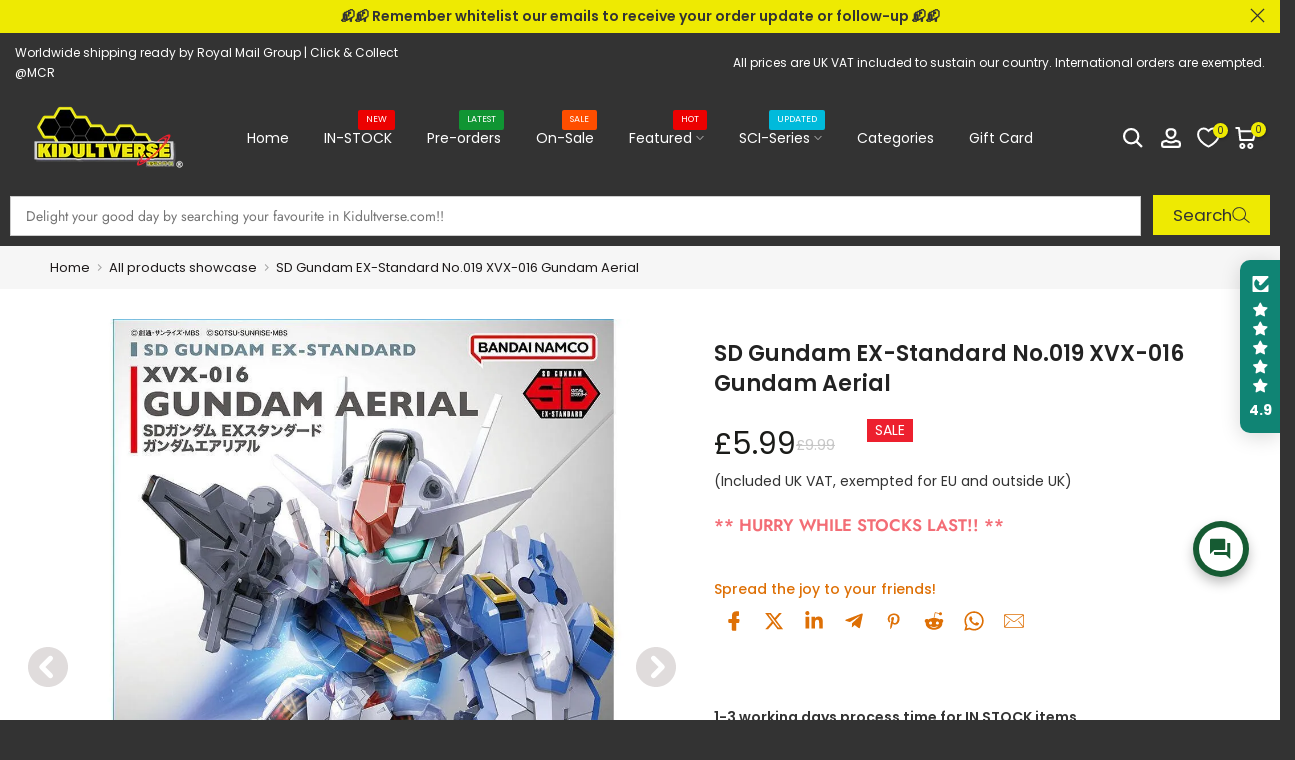

--- FILE ---
content_type: text/html; charset=utf-8
request_url: https://kidultverse.com/?section_id=search-hidden
body_size: 713
content:
<div id="shopify-section-search-hidden" class="shopify-section"><div class="t4s-drawer__header">
    <span class="is--login" aria-hidden="false">Search Our Site</span>
    <button class="t4s-drawer__close" data-drawer-close aria-label="Close Search"><svg class="t4s-iconsvg-close" role="presentation" viewBox="0 0 16 14"><path d="M15 0L1 14m14 0L1 0" stroke="currentColor" fill="none" fill-rule="evenodd"></path></svg></button>
  </div>
  <form data-frm-search action="/search" method="get" class="t4s-mini-search__frm t4s-pr" role="search"><div data-cat-search class="t4s-mini-search__cat">
        <select data-name="product_type">
          <option value="*">All Categories</option><option value="backorder">backorder</option><option value="instock">instock</option><option value="preorder">preorder</option></select>
      </div><div class="t4s-mini-search__btns t4s-pr t4s-oh">
      <input data-input-search class="t4s-mini-search__input" autocomplete="off" type="text" name="q" placeholder="Search">
      <button data-submit-search class="t4s-mini-search__submit t4s-btn-loading__svg" type="submit">
        <svg class="t4s-btn-op0" viewBox="0 0 18 19" width="16"><path fill-rule="evenodd" clip-rule="evenodd" d="M11.03 11.68A5.784 5.784 0 112.85 3.5a5.784 5.784 0 018.18 8.18zm.26 1.12a6.78 6.78 0 11.72-.7l5.4 5.4a.5.5 0 11-.71.7l-5.41-5.4z" fill="currentColor"></path></svg>
        <div class="t4s-loading__spinner t4s-dn">
          <svg width="16" height="16" aria-hidden="true" focusable="false" role="presentation" class="t4s-svg__spinner" viewBox="0 0 66 66" xmlns="http://www.w3.org/2000/svg"><circle class="t4s-path" fill="none" stroke-width="6" cx="33" cy="33" r="30"></circle></svg>
        </div>
      </button>
    </div><div data-listKey class="t4s-mini-search__keys">
        <span class="t4s-mini-search__label">Quick search:</span>
        <ul class="t4s-mini-search__listKey t4s-d-block"><li class="t4s-d-inline-block"><a data-key='Bandai' href="/search/suggest?type=product&options%5Bunavailable_products%5D=&options%5Bprefix%5D=last&q=Bandai">Bandai, </a></li>
          <li class="t4s-d-inline-block"><a data-key='Gunpla' href="/search/suggest?type=product&options%5Bunavailable_products%5D=&options%5Bprefix%5D=last&q=Gunpla">Gunpla, </a></li>
          <li class="t4s-d-inline-block"><a data-key='Gundam' href="/search/suggest?type=product&options%5Bunavailable_products%5D=&options%5Bprefix%5D=last&q=Gundam">Gundam, </a></li>
          <li class="t4s-d-inline-block"><a data-key='Good Smile Company' href="/search/suggest?type=product&options%5Bunavailable_products%5D=&options%5Bprefix%5D=last&q=Good+Smile+Company">Good Smile Company, </a></li>
          <li class="t4s-d-inline-block"><a data-key='Moderoid' href="/search/suggest?type=product&options%5Bunavailable_products%5D=&options%5Bprefix%5D=last&q=Moderoid">Moderoid, </a></li>
          <li class="t4s-d-inline-block"><a data-key='TMNT' href="/search/suggest?type=product&options%5Bunavailable_products%5D=&options%5Bprefix%5D=last&q=TMNT">TMNT, </a></li>
          <li class="t4s-d-inline-block"><a data-key='Evangelion' href="/search/suggest?type=product&options%5Bunavailable_products%5D=&options%5Bprefix%5D=last&q=Evangelion"> Evangelion, </a></li>
          <li class="t4s-d-inline-block"><a data-key='Gundam Base' href="/search/suggest?type=product&options%5Bunavailable_products%5D=&options%5Bprefix%5D=last&q=Gundam+Base">Gundam Base, </a></li>
          <li class="t4s-d-inline-block"><a data-key='Perfect Grade' href="/search/suggest?type=product&options%5Bunavailable_products%5D=&options%5Bprefix%5D=last&q=Perfect+Grade">Perfect Grade, </a></li>
          <li class="t4s-d-inline-block"><a data-key='Premium Bandai' href="/search/suggest?type=product&options%5Bunavailable_products%5D=&options%5Bprefix%5D=last&q=Premium+Bandai">Premium Bandai, </a></li>
          <li class="t4s-d-inline-block"><a data-key='Limited' href="/search/suggest?type=product&options%5Bunavailable_products%5D=&options%5Bprefix%5D=last&q=Limited">Limited, </a></li>
          <li class="t4s-d-inline-block"><a data-key='Era Car' href="/search/suggest?type=product&options%5Bunavailable_products%5D=&options%5Bprefix%5D=last&q=Era+Car">Era Car, </a></li>
          <li class="t4s-d-inline-block"><a data-key='SHF' href="/search/suggest?type=product&options%5Bunavailable_products%5D=&options%5Bprefix%5D=last&q=SHF">SHF, </a></li>
          <li class="t4s-d-inline-block"><a data-key='1/144' href="/search/suggest?type=product&options%5Bunavailable_products%5D=&options%5Bprefix%5D=last&q=1%2F144">1/144, </a></li>
          <li class="t4s-d-inline-block"><a data-key='1/100' href="/search/suggest?type=product&options%5Bunavailable_products%5D=&options%5Bprefix%5D=last&q=1%2F100">1/100, </a></li>
          <li class="t4s-d-inline-block"><a data-key='Ver.Ka' href="/search/suggest?type=product&options%5Bunavailable_products%5D=&options%5Bprefix%5D=last&q=Ver.Ka">Ver.Ka, </a></li>
          <li class="t4s-d-inline-block"><a data-key='HGUC' href="/search/suggest?type=product&options%5Bunavailable_products%5D=&options%5Bprefix%5D=last&q=HGUC">HGUC, </a></li>
          <li class="t4s-d-inline-block"><a data-key='The Witch From Mercury' href="/search/suggest?type=product&options%5Bunavailable_products%5D=&options%5Bprefix%5D=last&q=The+Witch+From+Mercury">The Witch From Mercury, </a></li>
          <li class="t4s-d-inline-block"><a data-key='Nebula' href="/search/suggest?type=product&options%5Bunavailable_products%5D=&options%5Bprefix%5D=last&q=Nebula">Nebula, </a></li>
          <li class="t4s-d-inline-block"><a data-key='SINS' href="/search/suggest?type=product&options%5Bunavailable_products%5D=&options%5Bprefix%5D=last&q=SINS">SINS </a></li>
          </ul>
      </div><div data-listsuggest-search data-listKey class="t4s-mini-search__keys"></div>
  </form><div data-title-search class="t4s-mini-search__title" style="display:none"></div><div class="t4s-drawer__content">
    <div class="t4s-drawer__main">
      <div data-t4s-scroll-me class="t4s-drawer__scroll t4s-current-scrollbar">

        <div data-skeleton-search class="t4s-skeleton_wrap t4s-dn"><div class="t4s-row t4s-space-item-inner">
            <div class="t4s-col-auto t4s-col-item t4s-widget_img_pr"><div class="t4s-skeleton_img"></div></div>
            <div class="t4s-col t4s-col-item t4s-widget_if_pr"><div class="t4s-skeleton_txt1"></div><div class="t4s-skeleton_txt2"></div></div>
          </div><div class="t4s-row t4s-space-item-inner">
            <div class="t4s-col-auto t4s-col-item t4s-widget_img_pr"><div class="t4s-skeleton_img"></div></div>
            <div class="t4s-col t4s-col-item t4s-widget_if_pr"><div class="t4s-skeleton_txt1"></div><div class="t4s-skeleton_txt2"></div></div>
          </div><div class="t4s-row t4s-space-item-inner">
            <div class="t4s-col-auto t4s-col-item t4s-widget_img_pr"><div class="t4s-skeleton_img"></div></div>
            <div class="t4s-col t4s-col-item t4s-widget_if_pr"><div class="t4s-skeleton_txt1"></div><div class="t4s-skeleton_txt2"></div></div>
          </div><div class="t4s-row t4s-space-item-inner">
            <div class="t4s-col-auto t4s-col-item t4s-widget_img_pr"><div class="t4s-skeleton_img"></div></div>
            <div class="t4s-col t4s-col-item t4s-widget_if_pr"><div class="t4s-skeleton_txt1"></div><div class="t4s-skeleton_txt2"></div></div>
          </div></div>
        <div data-results-search class="t4s-mini-search__content t4s_ratioadapt"></div>
      </div>
    </div><div data-viewAll-search class="t4s-drawer__bottom" style="display:none"></div></div></div>

--- FILE ---
content_type: text/css
request_url: https://kidultverse.com/cdn/shop/t/11/assets/ecom-63626d9387efa0f9620c7af4.css?v=24818796431642706051764691730
body_size: 16184
content:
@font-face{font-family:Jost;font-style:normal;font-weight:100;font-display:swap;src:url(/cdn/shop/files/92zPtBhPNqw79Ij1E865zBUv7myjJDVBNI0.ttf?v=ec-122471299563d06ec7c00b4) format("truetype")}@font-face{font-family:Jost;font-style:normal;font-weight:200;font-display:swap;src:url(/cdn/shop/files/92zPtBhPNqw79Ij1E865zBUv7mwjJTVBNI0.ttf?v=ec-11589020763d06ec806f80) format("truetype")}@font-face{font-family:Jost;font-style:normal;font-weight:300;font-display:swap;src:url(/cdn/shop/files/92zPtBhPNqw79Ij1E865zBUv7mz9JTVBNI0.ttf?v=ec-57283647463d06ec851261) format("truetype")}@font-face{font-family:Jost;font-style:normal;font-weight:400;font-display:swap;src:url(/cdn/shop/files/92zPtBhPNqw79Ij1E865zBUv7myjJTVBNI0.ttf?v=ec-135171881063d06ec8ab1ae) format("truetype")}@font-face{font-family:Jost;font-style:normal;font-weight:500;font-display:swap;src:url(/cdn/shop/files/92zPtBhPNqw79Ij1E865zBUv7myRJTVBNI0.ttf?v=ec-33605570363d06ec8f37bd) format("truetype")}@font-face{font-family:Jost;font-style:normal;font-weight:600;font-display:swap;src:url(/cdn/shop/files/92zPtBhPNqw79Ij1E865zBUv7mx9IjVBNI0.ttf?v=ec-197327197963d06ec943908) format("truetype")}@font-face{font-family:Jost;font-style:normal;font-weight:700;font-display:swap;src:url(/cdn/shop/files/92zPtBhPNqw79Ij1E865zBUv7mxEIjVBNI0.ttf?v=ec-117822045563d06ec9b5877) format("truetype")}@font-face{font-family:Jost;font-style:normal;font-weight:800;font-display:swap;src:url(/cdn/shop/files/92zPtBhPNqw79Ij1E865zBUv7mwjIjVBNI0.ttf?v=ec-104694927863d06eca05471) format("truetype")}@font-face{font-family:Jost;font-style:normal;font-weight:900;font-display:swap;src:url(/cdn/shop/files/92zPtBhPNqw79Ij1E865zBUv7mwKIjVBNI0.ttf?v=ec-8360819263d06eca427bd) format("truetype")}@font-face{font-family:Poppins;font-style:normal;font-weight:100;font-display:swap;src:url(/cdn/shop/files/pxiGyp8kv8JHgFVrLPTucHtF.ttf?v=ec-79087979863cf08ff84758) format("truetype")}@font-face{font-family:Poppins;font-style:normal;font-weight:200;font-display:swap;src:url(/cdn/shop/files/pxiByp8kv8JHgFVrLFj_Z1xlEA.ttf?v=ec-80185046163cf08ffd02ce) format("truetype")}@font-face{font-family:Poppins;font-style:normal;font-weight:300;font-display:swap;src:url(/cdn/shop/files/pxiByp8kv8JHgFVrLDz8Z1xlEA.ttf?v=ec-65969546263cf090018788) format("truetype")}@font-face{font-family:Poppins;font-style:normal;font-weight:400;font-display:swap;src:url(/cdn/shop/files/pxiEyp8kv8JHgFVrJJfedw.ttf?v=ec-12351368463cf09005915b) format("truetype")}@font-face{font-family:Poppins;font-style:normal;font-weight:500;font-display:swap;src:url(/cdn/shop/files/pxiByp8kv8JHgFVrLGT9Z1xlEA.ttf?v=ec-41481771763cf09008e9d7) format("truetype")}@font-face{font-family:Poppins;font-style:normal;font-weight:600;font-display:swap;src:url(/cdn/shop/files/pxiByp8kv8JHgFVrLEj6Z1xlEA.ttf?v=ec-119741428263cf0900c77d6) format("truetype")}@font-face{font-family:Poppins;font-style:normal;font-weight:700;font-display:swap;src:url(/cdn/shop/files/pxiByp8kv8JHgFVrLCz7Z1xlEA.ttf?v=ec-17520030563cf090108ec2) format("truetype")}@font-face{font-family:Poppins;font-style:normal;font-weight:800;font-display:swap;src:url(/cdn/shop/files/pxiByp8kv8JHgFVrLDD4Z1xlEA.ttf?v=ec-201230333163cf0901436a2) format("truetype")}@font-face{font-family:Poppins;font-style:normal;font-weight:900;font-display:swap;src:url(/cdn/shop/files/pxiByp8kv8JHgFVrLBT5Z1xlEA.ttf?v=ec-202152474263cf0901a741f) format("truetype")}@font-face{font-family:Inter;font-style:normal;font-weight:100;font-display:swap;src:url(/cdn/shop/files/UcCO3FwrK3iLTeHuS_fvQtMwCp50KnMw2boKoduKmMEVuLyeAZ9hjQ.ttf?v=ec-95177398763cf09028d72a) format("truetype")}@font-face{font-family:Inter;font-style:normal;font-weight:200;font-display:swap;src:url(/cdn/shop/files/UcCO3FwrK3iLTeHuS_fvQtMwCp50KnMw2boKoduKmMEVuDyfAZ9hjQ.ttf?v=ec-64234674263cf0902d19d2) format("truetype")}@font-face{font-family:Inter;font-style:normal;font-weight:300;font-display:swap;src:url(/cdn/shop/files/UcCO3FwrK3iLTeHuS_fvQtMwCp50KnMw2boKoduKmMEVuOKfAZ9hjQ.ttf?v=ec-134053821763cf090315016) format("truetype")}@font-face{font-family:Inter;font-style:normal;font-weight:400;font-display:swap;src:url(/cdn/shop/files/UcCO3FwrK3iLTeHuS_fvQtMwCp50KnMw2boKoduKmMEVuLyfAZ9hjQ.ttf?v=ec-176006707563cf09035039d) format("truetype")}@font-face{font-family:Inter;font-style:normal;font-weight:500;font-display:swap;src:url(/cdn/shop/files/UcCO3FwrK3iLTeHuS_fvQtMwCp50KnMw2boKoduKmMEVuI6fAZ9hjQ.ttf?v=ec-38860180463cf0903a369c) format("truetype")}@font-face{font-family:Inter;font-style:normal;font-weight:600;font-display:swap;src:url(/cdn/shop/files/UcCO3FwrK3iLTeHuS_fvQtMwCp50KnMw2boKoduKmMEVuGKYAZ9hjQ.ttf?v=ec-60426793363cf0903e2ec9) format("truetype")}@font-face{font-family:Inter;font-style:normal;font-weight:700;font-display:swap;src:url(/cdn/shop/files/UcCO3FwrK3iLTeHuS_fvQtMwCp50KnMw2boKoduKmMEVuFuYAZ9hjQ.ttf?v=ec-69793680863cf090426fed) format("truetype")}@font-face{font-family:Inter;font-style:normal;font-weight:800;font-display:swap;src:url(/cdn/shop/files/UcCO3FwrK3iLTeHuS_fvQtMwCp50KnMw2boKoduKmMEVuDyYAZ9hjQ.ttf?v=ec-154951175063cf0904645bd) format("truetype")}@font-face{font-family:Inter;font-style:normal;font-weight:900;font-display:swap;src:url(/cdn/shop/files/UcCO3FwrK3iLTeHuS_fvQtMwCp50KnMw2boKoduKmMEVuBWYAZ9hjQ.ttf?v=ec-15017390863cf0904abf2b) format("truetype")}@font-face{font-family:DM Sans;font-style:normal;font-weight:100;font-display:swap;src:url(/cdn/shop/files/rP2tp2ywxg089UriI5-g4vlH9VoD8CmcqZG40F9JadbnoEwAop1RSW3z.ttf?v=ec-830351309684c9b2eb0bee) format("truetype")}@font-face{font-family:DM Sans;font-style:normal;font-weight:200;font-display:swap;src:url(/cdn/shop/files/rP2tp2ywxg089UriI5-g4vlH9VoD8CmcqZG40F9JadbnoEwAIpxRSW3z.ttf?v=ec-286611725684c9b2ef08a9) format("truetype")}@font-face{font-family:DM Sans;font-style:normal;font-weight:300;font-display:swap;src:url(/cdn/shop/files/rP2tp2ywxg089UriI5-g4vlH9VoD8CmcqZG40F9JadbnoEwA_JxRSW3z.ttf?v=ec-429581357684c9b2f3b53f) format("truetype")}@font-face{font-family:DM Sans;font-style:normal;font-weight:400;font-display:swap;src:url(/cdn/shop/files/rP2tp2ywxg089UriI5-g4vlH9VoD8CmcqZG40F9JadbnoEwAopxRSW3z.ttf?v=ec-1573821369684c9b2f76cf1) format("truetype")}@font-face{font-family:DM Sans;font-style:normal;font-weight:500;font-display:swap;src:url(/cdn/shop/files/rP2tp2ywxg089UriI5-g4vlH9VoD8CmcqZG40F9JadbnoEwAkJxRSW3z.ttf?v=ec-1595198553684c9b2fe1fae) format("truetype")}@font-face{font-family:DM Sans;font-style:normal;font-weight:600;font-display:swap;src:url(/cdn/shop/files/rP2tp2ywxg089UriI5-g4vlH9VoD8CmcqZG40F9JadbnoEwAfJtRSW3z.ttf?v=ec-1377947052684c9b30297e5) format("truetype")}@font-face{font-family:DM Sans;font-style:normal;font-weight:700;font-display:swap;src:url(/cdn/shop/files/rP2tp2ywxg089UriI5-g4vlH9VoD8CmcqZG40F9JadbnoEwARZtRSW3z.ttf?v=ec-1778974445684c9b306193d) format("truetype")}@font-face{font-family:DM Sans;font-style:normal;font-weight:800;font-display:swap;src:url(/cdn/shop/files/rP2tp2ywxg089UriI5-g4vlH9VoD8CmcqZG40F9JadbnoEwAIptRSW3z.ttf?v=ec-482497942684c9b3098be3) format("truetype")}@font-face{font-family:DM Sans;font-style:normal;font-weight:900;font-display:swap;src:url(/cdn/shop/files/rP2tp2ywxg089UriI5-g4vlH9VoD8CmcqZG40F9JadbnoEwAC5tRSW3z.ttf?v=ec-1867573549684c9b30d777b) format("truetype")}@font-face{font-family:Tenor Sans;font-style:normal;font-weight:400;font-display:swap;src:url(/cdn/shop/files/bx6ANxqUneKx06UkIXISn3V4Dw.ttf?v=ec-1612394994684c9b313020c) format("truetype")}.ecom-column{position:relative}.ecom-column>.core__column--wrapper{align-items:flex-start;display:flex}.ecom-column__overlay .ecom-overlay{pointer-events:none}.ecom-column__overlay>.ecom-overlay,.ecom-column__overlay .ecom-video-background-youtube{position:absolute;top:0;right:0;bottom:0;left:0}@media only screen and (min-width: 768px){.ecom-column>.core__column--wrapper{height:100%}}.ecom-grid-item .ecom-row>.core__row--columns{height:100%}.ecom-use-parallax{background:unset!important}.ecom-parallax-background{position:absolute;width:100%;height:100%;display:flex;overflow:hidden}.ecom-parallax-background img{object-fit:cover;width:100%;position:absolute;top:0;left:50%;transform:translate(-50%);pointer-events:none}.ecom-row{width:100%;position:relative}.ecom-video-background-youtube-wrapper{overflow:hidden}.ecom-section__overlay>.ecom-overlay,.ecom-section__overlay .ecom-video-background-youtube,.ecom-video-background-youtube-wrapper{position:absolute;top:0;left:0;bottom:0;right:0}.ecom-row.ecom-section{clear:both}.ecom-row:hover{z-index:1}.ecom-row>div.core__row--columns.core__row--full{max-width:100%}@media (min-aspect-ratio: 16/9){.ecom-section__overlay .ecom-video-background-youtube{height:300%;top:-100%}}@media (max-aspect-ratio: 16/9){.ecom-section__overlay .ecom-video-background-youtube{width:300%;left:-100%}}@supports not (aspect-ratio: 16 / 9){.ecom-video-background-youtube:before{display:block;content:"";width:100%;padding-top:56.25%}.ecom-video-background-youtube .ecom-video-background{position:absolute;top:0;right:0;bottom:0;left:0}.ecom-video-background{-o-object-fit:unset!important;object-fit:unset!important}}@media (max-width: 767px){.ecom-section__video-bg .ecom-video-background-youtube{display:none}}.ecom__element-spacer{display:flex}.ecom__element-spacer div{display:block;width:100%}.element__featured .element__featured--box-icon{display:flex}.element__featured--wrapper{display:grid;width:100%}.element__featured--box{text-align:center;overflow:hidden}.element__featured--box-img img{height:auto;max-width:100%;border:none;box-shadow:none;transition-duration:.3s;vertical-align:middle;pointer-events:none}.ecom-button-default{display:flex;justify-content:inherit}.element__featured--box-content{justify-content:inherit}.element__featured--wrapper-list{display:flex;overflow-x:auto}.element__featured--wrapper-list::-webkit-scrollbar{display:block;height:3px}.element__featured--wrapper-list::-webkit-scrollbar-track{background-color:#00000026}.element__featured--wrapper-list::-webkit-scrollbar-thumb{background-color:#00000040}.element__featured--box-btn{text-transform:uppercase;text-decoration:none;color:#fff;background-color:#0691b1;border-radius:4px;margin-top:6px;margin-bottom:10px;padding:5px 20px}.ecom-feature-box-icon-link svg{width:25px;height:25px}.ecom-base__breadcrumbs__list{align-items:center;display:flex;flex-wrap:wrap}a.ecom-product__heading{display:block;width:fit-content}.ecom-product-single__price-container-grid{display:flex}.ecom-product-single__price--sale{font-size:30px;color:#1a1b18;display:inline-flex}.ecom-product-single__price--regular{text-decoration:line-through;color:#6b7280;display:inline-flex}.ecom-product-single__price--badges-sale{display:none;color:red}.ecom-product-single__price--badges-sale-pecent{display:block}.ecom-product-single__price-container .ecom-product-single__price--prices{display:inline-flex;align-items:center;justify-content:center;gap:10px;flex-wrap:wrap}.ecom-product-single__price-container{display:flex;flex-direction:column}.ecom-product-single-afterpay afterpay-placement{margin:0;padding:0}.ecom-product-single__inventory-status{display:inline-block;overflow:hidden}.ecom-product-single__inventory-container .ecom-product-single__inventory-content:not(.ecom-inventory-icon) .ecom-product-single__inventory-status:before{content:none!important}.ecom-product-single__inventory-container{display:flex;flex-direction:row;flex-wrap:nowrap;align-items:center}.ecom-product-single__inventory-content{display:flex;flex-wrap:wrap}.ecom-product-single__inventory-container .ecom-product-single__inventory-status{margin:0;padding:0}.ecom-product-single__inventory-progress-bar{display:none;width:100%}.ecom-builder .ecom-product-single__inventory-progress-bar{display:block}.ecom-product-single__inventory-progress-bar .ecom-product-single__inventory-progress-bar--timer{width:30%;display:block}.ecom-product-single__inventory-progress-bar--timer{background-image:-webkit-linear-gradient(45deg,rgba(255,255,255,.15) 25%,transparent 25%,transparent 50%,rgba(255,255,255,.15) 50%,rgba(255,255,255,.15) 75%,transparent 75%,transparent);background-image:linear-gradient(45deg,#ffffff26 25%,#0000 25% 50%,#ffffff26 50% 75%,#0000 75%,#0000);-webkit-animation:2s linear infinite ecom_progress_bar;animation:2s linear infinite ecom_progress_bar;background-size:60px 60px;transition:width 1s;-webkit-transition:width 1s}.ecom-product-single__inventory-icon{display:flex;align-items:center}.ecom-product-single__inventory-icon svg{width:20px;height:20px;margin:0;padding:0;color:currentColor}.ecom-elements__lightbox-content{background:#fff;padding:30px;min-height:100px}body .ecom-modal-box .ecom-modal-box__content{overflow-y:auto!important}.ecom-element__lightbox-container>button{cursor:pointer}.ecom-modal--visible .ecom-elements__lightbox-content{display:block!important}.ecom-lightbox-picture img{width:100%}@media (max-width: 767px){div[id^=ecom-elements__lightbox-content] img{object-fit:contain!important}}.ecom-product-single__pickup-availability-wrapper.ecom-force-show .ecom-product-single__pickup-availability-title{display:flex!important}.ecom-product-single__pickup-availability-wrapper.ecom-force-show .ecom-product-single__pickup-availability-icon{display:inline!important}.ecom-product-single__pickup-availability-wrapper.ecom-force-show{border:1px dashed #91D0FF;border-radius:8px;padding:8px;align-items:start;gap:6px}.ecom-product-single__pickup-availability-wrapper{border:none;border-radius:0;padding:0}.ecom-product-single__pickup-availability-wrapper .ecom-product-single__pickup-availability-container.ecom-force-show:before{border:none;font-weight:450;font-size:12px;line-height:16px;color:#00527c;opacity:1;text-align:left;margin-top:4px;justify-content:start}.ecom-product-single__pickup-availability-icon svg{width:14.5px;height:14.5px;fill:#00527c}.ecom-doing-fetch .ecom-pickup-availability__loading{display:block}.ecom-pickup-availability-popup{z-index:999!important}.ecom-product-single__pickup-availability--detail{position:fixed;top:0;left:0;bottom:0;right:0;z-index:1000}.ecom-product-single__pickup-availability-content{display:flex;align-items:center;gap:10px;margin-bottom:10px}.ecom-product-single__pickup-modal__content{max-width:450px;position:absolute;width:100%;top:0;bottom:0;padding:35px 25px;transition:all linear .3s;overflow:auto}.ecom-product-single__pickup-close-modal{display:flex;position:absolute;top:0;right:0;cursor:pointer;align-items:center;justify-content:center}.ecom-product-single__pickup-close-modal svg{width:100%;height:100%}.ecom-product-single__pickup-availability--icon>span,.ecom-product-single__pickup-availability--icon{display:inline-flex}.ecom-icon-pickup-available,.ecom-icon-pickup-unavailable{display:inline-flex}.ecom-product-single__pickup-availability-item,.ecom-product-single__pickup-availability-container-button{display:flex}.ecom-product-single__pickup-availability--detail{display:none}.ecom-product-single__pickup-availability--detail.show-modal{display:block}@keyframes leftright{0%{opacity:0;transform:translate(-100%)}to{opacity:1;transform:translate(0)}}@keyframes rightleft{0%{opacity:0;transform:translate(100%)}to{opacity:1;transform:translate(0)}}.ecom-pickup-availability-popup>div{display:none}.ecom-product-single__pickup-availability--list-item-caption-large{display:flex;align-items:center;align-self:center;gap:5px}.ecom-add-to-cart__price .ecom-product-single__price--sale{font-size:inherit;color:inherit}.ecom-product-single__add-to-cart--submit:disabled .ecom-add-to-cart__price{display:none}.ecom-add-to-cart__money{display:flex}.ecom-builder .shopify-payment-button__button--hidden{visibility:visible}.ecom-product-single__add-to-cart-payment-terms:empty{display:none}.ecom-product-single__add-to-cart--submit{display:flex;align-items:center}.ecom-product-single__add-to-cart--submit[disable]{cursor:not-allowed}.ecom-product-single__add-to-cart-buttons-wrapper{display:flex;align-items:center}.ecom-product-single__add-to-cart--submit:hover .ecom__element--button-icon{color:var(--icon-color-hover)}.ecom-ingrid-full-height.ecom-product-single__add-to-cart--submit{width:100%;height:100%}.ecom-product-single__buy_now_btn .shopify-payment-button__button--unbranded:after,.shopify-payment-button__more-options.shopify-payment-button__button--hidden{display:none}.shopify-payment-button>button{width:100%}.ecom-product-single__buy_now_btn--dynamic-checkout{display:flex}.ecom-ingrid-full-height>.shopify-payment-button{width:100%;height:100%}.ecom-placeholder-on-builder-mode.ecom-element__placeholder:empty:before{display:flex;flex-direction:row;flex-wrap:nowrap;position:relative;justify-content:center;align-items:center;border-radius:8px;border:1px dashed #91D0FF;color:#00527c;font-size:13px;line-height:20px;font-weight:650;opacity:1;padding:6px}.ecom-product-single__payment-method-list{padding:0;display:flex;flex-wrap:wrap}.ecom-product-single__payment-method-list li{display:inline-flex}.ecom-product-single__description--paragraph,.ecom-product-single__description-view-more-btn{overflow:hidden}.ecom-product-single__description--paragraph[style*=max-height],.ecom-product-single__description-container[data-show-type=short] .ecom-product-single__description--paragraph .ecom-text-des.ecom-view-more-enable{position:relative}.ecom-product-single__description-container[data-show-type=short] .ecom-product-single__description--paragraph .ecom-text-des.ecom-view-more-enable:after{content:"";position:absolute;left:0;right:0;bottom:0;height:150px}.ecom-product-single__description-container[data-show-type=short] .ecom-product-single__description--paragraph .ecom-html-des.ecom-view-more-enable[style*=max-height]{position:relative}.ecom-product-single__description-container[data-show-type=short] .ecom-product-single__description--paragraph .ecom-html-des.ecom-view-more-enable[style*=max-height]:after{content:"";position:absolute;left:0;right:0;bottom:0;height:150px}.ecom-product-single__description-view-more-btn{cursor:pointer;display:block}.ecom-product-single__description-container span{display:inline}.ecom-product-single__description--more-actions,.ecom-product-single__description--less-actions{display:flex;position:relative;width:100%}.ecom-product-single__description--more-actions button,.ecom-product-single__description--less-actions button{display:flex;align-items:center;align-content:center}.ecom-product-description-tab__items .ecom-product-description-tab__item{margin:0;list-style:none;padding:10px;cursor:pointer}.ecom-product-description__tabs-wrapper{padding:5px}.ecom-product-description__tabs-wrapper .ecom-product-description-tab__content{display:none}.ecom-product-description__tabs-wrapper .ecom-product-description-tab__content.ecom-item-active{display:block}.ecom-product-description__accordion,.ecom-product-description__accordion-item{display:flex;flex-direction:column}.ecom-product-description__accordion-title{display:flex;width:100%;flex-direction:row;padding:0 32px;margin-top:16px;align-items:center;cursor:pointer}.ecom-product-description__accordion-icon{display:flex;align-items:center;color:#444;margin-right:25px}.ecom-product-description__accordion-icon svg{height:13px;width:13px}.ecom-product-description__accordion-title-text{display:flex;flex:1}.ecom-product-description__accordion .ecom-product-description__accordion-item{width:100%;transition:all .5s ease}.ecom-product-description__accordion .ecom-product-description_accordion-content-wrapper{display:flex;width:100%;align-items:center}.ecom-product-description__accordion .ecom-product-description_accordion-content{padding:0 32px 0 70px}.ecom-product-description__accordion.ecom-product-description-accordion__body--auto-height .ecom-product-description__accordion-item.ecom-item-active .ecom-accordion__body{height:auto}.ecom-product-description__accordion .ecom-product-description__accordion-item.ecom-item-active .ecom-accordion__body{opacity:1}.ecom-product-description__accordion .ecom-product-description__accordion-icon--active{display:none}.ecom-product-description__accordion .ecom-accordion__body{display:block;overflow:hidden;margin:0;border:0;opacity:0;box-sizing:border-box;transition:height .3s ease-out}.ecom-product-description__accordion-item.ecom-item-active .ecom-product-description__accordion-icon.ecom-product-description__accordion-icon--active{display:flex}.ecom-product-description__accordion-item.ecom-item-active .ecom-product-description__accordion-icon:not(.ecom-product-description__accordion-icon--active){display:none}.ecom-items--text>*{font-family:inherit;font-style:inherit;font-weight:inherit;letter-spacing:inherit;color:inherit;line-height:inherit;word-break:inherit;font-size:inherit}.ecom-items--text{color:#333}.ecom__text--dropcap:first-letter{font-size:40px;color:#2bcf19;display:inline-flex;border-style:solid;border-width:1px;border-color:transparent;float:left;line-height:1}.ecom__text--dropcap.has-drop-cap-view-default:first-letter{border:none}body[ecom-loaded] .ecom-sections .element__text a{cursor:auto}.text-content.ecom-html{overflow:hidden;position:relative}.ecom-text--is-mark:after{position:absolute;content:"";left:0;right:0;bottom:0;height:150px;background:linear-gradient(#fff0,#fff);pointer-events:none}.ecom-text_view-more-btn,.ecom-text_view-less-btn{display:flex;background:none;outline:none;border:none;align-items:center}.ecom__element--button-icon{display:flex;align-items:center}.ecom-text_view-more-btn svg,.ecom-text_view-less-btn svg{width:16px;color:#fff}sub,sup{position:relative;font-size:75%;line-height:0;vertical-align:baseline}sup{top:-.5em}sub{bottom:-.25em}.ecom-type-hollow .text-content{text-shadow:var(--stroke)!important;background:transparent!important;-webkit-background-clip:unset!important;-webkit-text-fill-color:unset!important}.ecom-type-text_3d .text-content{text-shadow:var(--text_3d)!important}.ecom-type-gradient .text-content{animation:var(--animation)}@keyframes gradientMove{0%{background-position:100% 100%}to{background-position:0% 0%}}.ecom-product-single__variant-attributes-container span{display:inline-block}.tabs__wrapper.ecom__element{display:flex;width:100%}.tabs__wrapper .core__group--item{flex:1}.core__group--items{position:relative;overflow:hidden}.tab__item{visibility:hidden;opacity:0;z-index:1;transition:all .5s ease;display:block;width:100%;position:absolute;top:0;left:0}.tab__item.ecom-item-active{position:relative;visibility:visible;opacity:1;z-index:2;display:block}.tabs_nav--content{display:flex}.tabs__navs{display:flex;width:100%}.tabs__nav{padding:16px 30px;cursor:pointer;flex-direction:row}.tabs_nav--sub-text{display:flex;width:100%}.tabs_nav--text{margin:0;white-space:nowrap;width:100%;overflow:hidden;text-overflow:ellipsis}.tabs__navs--vertical .tabs__navs--items,.tabs__navs--vertical .tabs_nav--content_right{width:100%}@media (min-width: 767px){.tabs__wrapper--horizontal,.tabs__navs--vertical,.tabs__navs--vertical .tabs__navs--items{flex-direction:column}.tabs__wrapper--vertical,.tabs__navs--horizontal,.tabs__navs--items{flex-direction:row}.tabs__wrapper--vertical>.core__group--items{width:100%}.ecom-position-sticky{position:sticky;top:0}}.tabs__nav{display:flex;align-items:center}.tabs_nav--icon{display:flex}.tabs_nav--icon svg{width:24px;height:auto}.tabs__navs--horizontal,.tabs__navs--items{display:flex;overflow-x:auto;overflow:-moz-scrollbars-none;-ms-overflow-style:none}.tabs__navs--horizontal::-webkit-scrollbar{width:0!important;display:none}.tabs__body>div{padding:0!important}.tabs__body{height:100%}.tabs__items{flex:1}.tabs__navs--vertical{width:var(--ecom-tab-nav-width);max-width:var(--ecom-tab-nav-width)}.core__group--items{width:var(--ecom-tab-item-width);max-width:var(--ecom-tab-item-width)}.ecom-items--sub-text{display:block}@media (max-width: 1024px){.tabs__navs--vertical{width:var(--ecom-tab-nav-width__tablet);max-width:var(--ecom-tab-nav-width__tablet)}.core__group--items{width:var(--ecom-tab-item-width__tablet);max-width:var(--ecom-tab-item-width__tablet)}}@media screen and (max-width: 767px){.tabs__wrapper{flex-direction:column}.tabs__wrapper.ecom__element .tabs__navs{overflow-x:hidden;flex-direction:row}.tabs__navs--vertical,.core__group--items{width:100%;max-width:100%}}.ecom-shopify__search-form input:focus-visible{border:none;outline:none}.ecom-shopify__search-form input{outline:none}.ecom-shopify__search-form button{cursor:pointer}.ecom-predictive-search{position:absolute;top:100%;left:0;min-width:100%;max-height:400px;overflow-y:auto;z-index:11}.ecom-predictive-hide{display:none}.ecom-predictive-search-wrapper{display:flex;padding-bottom:10px;position:relative}.ecom-predictive-search-wrapper:after{content:"";position:absolute;top:100%;left:0;right:0;height:1px;background:currentColor;opacity:.25}.ecom-predictive-search-group{flex:0 0 250px;width:250px}.ecom-predictive-search__result-group{flex:1 1 auto;min-width:300px}.ecom-predictive-search__heading{position:relative;padding:15px 20px 7.5px;font-size:14px;text-transform:uppercase}.ecom-predictive-search__heading:after{content:"";position:absolute;top:100%;left:20px;right:20px;height:1px;background:currentColor;opacity:.25}.ecom-predictive-search__results-list{list-style-type:none;margin:0;padding:0}.ecom-predictive-search__item{width:100%;padding:10px 20px;display:inline-block;text-decoration:none;transition:.2s;font-size:14px;color:#000;font-weight:500}.ecom-predictive-search__image{object-fit:cover}.ecom-predictive-search__item p{margin:0}.ecom-predictive-search__product{display:flex;gap:20px}.ecom-predictive-search__item-price{display:inline-flex;flex-wrap:wrap;gap:10px;font-weight:400}.ecom-predictive-search__item-price-compare{text-decoration:line-through}.ecom-predictive-search__item-title,.ecom-predictive-search__item-query{line-height:1.2;transition:.25s}.ecom-predictive-search__item-query mark{transition:.25s;background:none}.ecom-predictive-search__item-query span{transition:.25s;filter:opacity(.6)}.ecom-predictive-search__item--term{display:flex;justify-content:space-between;background:transparent!important;border:none;cursor:pointer;font-size:14px;font-weight:500}.ecom-predictive-search-icon{display:flex;align-items:center;overflow:hidden}.ecom-predictive-search-icon svg{width:17px;height:17px;transform:translate(-3px);transition:.25s}.ecom-predictive-search__item--term:hover svg{transform:translate(0)}.predictive-search__pages-wrapper-mobile{display:none}.ecom-predictive-search-svg>*{pointer-events:none}@media (max-width: 767px){.predictive-search__pages-wrapper-mobile{display:block}.predictive-search__pages-wrapper-page{display:none}.ecom-predictive-search-wrapper{flex-direction:column}.ecom-predictive-search-group{flex:0;width:100%}}.ecom-pagination-progress-bar--wrapper{display:flex;justify-content:center;align-items:center;width:100%}.ecom-pagination-progress-bar{display:flex;justify-content:center;flex-direction:var(--ecom-flex-direction, column);align-items:center}.ecom-paginate__progress-bar--outner{width:250px;border-radius:4px;position:relative;height:10px;background-color:#0000004d}.ecom-paginate__progress-bar--inner{border-radius:inherit;position:absolute;height:100%;width:20%;background-color:#000;top:0;left:0}.ecom-paginate__progress-text{margin:0;width:100%}.ecom-unit-price{display:block}.ecom-swiper-navigation-position .ecom-swiper-button{position:var(--ecom-position)}@media (max-width: 1024px){.ecom-swiper-navigation-position .ecom-swiper-button{position:var(--ecom-position__tablet)}}@media (max-width: 767px){.ecom-swiper-navigation-position .ecom-swiper-button{position:var(--ecom-position__mobile)}.ecom-collection__product--wrapper-items.ecom-collection__product--no-item{grid-template-columns:repeat(1,1fr)}}.ecom-swiper-pagination-bullet:only-child{opacity:none}.ecom-flex-center,.ecom-swiper-navigation{display:flex;align-items:center}.ecom-swiper-navigation,.ecom-swiper-navigation[data-navigator-type=combine]{justify-content:center}.ecom-swiper-pagination:not(.ecom-swiper-pagination-lock){display:flex}.ecom-flex-column{display:flex;flex-direction:column}.ecom-collection__product-item--information{flex:1}.ecom-collection.ecom-collection__product{width:100%;overflow:hidden}.ecom-d-flex{display:flex;flex-wrap:wrap}.ecom-collection__product--rating-wrapper{position:relative}.ecom-collection__product-item[data-style=absolute] .ecom-collection__product--actions[data-layout=lite]{display:none}.ecom-collection__product .ecom-collection__product-media a{text-decoration:none;color:inherit;width:100%}.ecom-collection__product--wrapper-items{grid-template-columns:repeat(3,minmax(0,1fr));display:grid;gap:1rem}.ecom-swiper-wrapper.ecom-collection__product--wrapper-items{display:flex;gap:0}.ecom-collection__product-main.ecom-swiper-container{opacity:0;visibility:hidden}.ecom-collection__product-main.ecom-swiper-container.ecom-swiper-initialized{opacity:1;visibility:visible}.ecom-collection__product-main.ecom-swiper-container:not(.ecom-swiper-initialized) .ecom-collection__product-item{max-width:200px}.ecom-collection__product-quick-shop--force-hide{display:none!important}.ecom-collection__product-countdown-progress-bar{display:flex;align-items:center;width:100%}.ecom-collection__product-countdown-progress-bar--wrap{flex:1;background:#babfc3;border-radius:2px;overflow:hidden}.ecom-collection__product-countdown-progress-bar--timer{position:relative;width:100%;height:5px;background:#111827;display:block;border-radius:2px;z-index:1}.ecom-collection__pagination-navigation .ecom-pagination-item svg{width:12px;height:12px}.ecom-collection__product-media{display:block;position:relative}.ecom-collection__product-media--portrait{padding-bottom:125%!important}.ecom-collection__product-media--square{padding-bottom:100%!important}.ecom-collection__product-item svg.ecom-colection__product-svg-placeholder{width:100%;height:100%;background-color:#0000001a;position:absolute;top:0;left:0}body[ecom-loaded] .ecom-products-pagination-infinite{display:none}.ecom-products-pagination-infinite button.ecom-loading{display:block;margin:25px auto;border:none;background:none}.ecom-core .ecom-collection__product-media img{max-width:100%;position:absolute;top:0;left:0;height:100%;width:100%;object-fit:cover;object-position:center center}.ecom-collection__product--text-only{background:#1a1b1814}.ecom-collection__product-item{overflow:hidden}.ecom-collection__product-media-wrapper{position:relative}.ecom-collection__product-item[data-style=horizontal] .ecom-collection__product-media-wrapper{flex-basis:30%}.ecom-collection__product-item[data-style=absolute] .ecom-collection__product--actions:not([data-layout=full]){position:absolute;opacity:1;display:flex;flex-direction:column;align-items:center;align-self:center;justify-content:center;top:0;right:0;bottom:0;left:0;margin:auto;text-align:center}.ecom-collection__product-prices .ecom-collection__product-price--from{text-decoration:none!important}.ecom-collection__product-item .ecom-collection__product-item--inner{display:flex;width:100%;height:100%;overflow:hidden}.ecom-product-single__countdown-container{display:flex}.ecom-collection__product--text-only .ecom-collection__product-item--content{grid-row:2;justify-self:center;margin-bottom:6rem;margin-top:5rem}.ecom-collection__product--text-only .ecom-collection__product-item--inner{display:grid;grid-template-rows:1fr auto 1fr;width:100%}.ecom-collection__product-badge{z-index:3;position:absolute;right:8px;left:8px;top:8px;display:flex;flex-direction:column;pointer-events:none}.ecom-paginate-loadmore--icon{width:16px}.ecom-collection__product-badge>span{pointer-events:auto}.ecom-visually-hidden,.ecom-collection__product-quick-shop-wrapper{display:none}.ecom-collection__product-variants[data-picker-type=dropdown] .ecom-collection__product-quick-shop-wrapper,.ecom-collection__product-variants[data-picker-type=radio] .ecom-collection__product-quick-shop-wrapper,.ecom-collection__product-media-image{display:block}.ecom-collection__product-media--hover-effect img.ecom-collection__product-secondary-media{opacity:0;-webkit-transition:.4s ease-in-out;transition:.4s ease-in-out}@media (min-width: 1025px){.ecom-collection__product-media-wrapper:hover .ecom-collection__product-media--hover-effect .ecom-collection__product-media-image{opacity:0;transition:opacity .4s cubic-bezier(.25,.46,.45,.94)}.ecom-collection__product-media-wrapper:hover .ecom-collection__product-media--hover-effect .ecom-collection__product-secondary-media{opacity:1}}@media (max-width: 1024px){.ecom-collection__product-media-wrapper.ecom-enable-hover--mobile:hover .ecom-collection__product-media--hover-effect .ecom-collection__product-media-image{opacity:0;transition:opacity .4s cubic-bezier(.25,.46,.45,.94)}.ecom-collection__product-media-wrapper.ecom-enable-hover--mobile:hover .ecom-collection__product-media--hover-effect .ecom-collection__product-secondary-media{opacity:1}}.ecom-collection__product .selector-wrapper,.ecom-collection__product .ecom-collection__product-picker-main,.ecom-collection__product .ecom-collection__product-picker-other{display:flex;flex-direction:column;align-items:flex-start}.ecom-collection__product .selector-wrapper label{width:100%}.ecom-collection__product-picker-colors-item .ecom-collection__product-picker-colors-item--preview{display:block;width:100%;height:100%}.ecom-collection__product-picker-images-list,.ecom-collection__product-picker-colors-list,.ecom-collection__product-picker-radio-list{display:flex;width:100%;flex-wrap:wrap;overflow:hidden;list-style:none}.ecom-collection__product-picker-radio-list{list-style:none}.ecom-collection__product-picker-colors-item,.ecom-collection__product-picker-images-item{overflow:hidden}.ecom-collection__product-picker-radio-list li,.ecom-collection__product-picker-images-list li,.ecom-collection__product-picker-colors-list li{position:relative;cursor:pointer;list-style:none;min-height:unset}.ecom-collection__product-picker-radio-label,.ecom-collection__product-swatch-item--wrapper{display:inline-block}.ecom-collection__product-swatch-item img{display:block}.ecom-collection__product-swatch-item--wrapper{position:absolute;top:0;right:0;bottom:0;left:0;z-index:1}.ecom-collection__product-variants{transition:all .3s ease}.ecom-collection__product-item[data-style=absolute] .ecom-collection__product-variants.ecom-active{position:absolute;background:#eeeeeeb3;top:0;right:0;bottom:0;left:0;z-index:999}.ecom-collection__product-item[data-style=absolute] .ecom-collection__product-variants.ecom-active .ecom-collection__product-form{display:flex;justify-content:center;align-self:center;position:relative;height:100%;flex-direction:column;align-items:center}.ecom-collection__product-item .ecom-collection__product-close{display:none}.ecom-collection__product-item[data-style=absolute] .ecom-collection__product-variants.ecom-active .ecom-collection__product-close{display:flex;justify-content:center;align-items:center}.ecom-collection__product-item[data-style=absolute] .ecom-collection__product-close{position:absolute;right:5px;top:5px;z-index:999;border:none;box-shadow:none;padding:0;width:24px;height:24px;min-height:24px;overflow:hidden;border-radius:50%}.ecom-collection__product-media{display:block;position:relative;width:100%;height:100%}.ecom-collection__product-item[data-style=absolute] .ecom-collection__product-close:hover{opacity:1;transition:width 1s;-webkit-transition:width 1s}.ecom-collection__product-item[data-style=absolute] .ecom-collection__product-close:before,.ecom-collection__product-item[data-style=absolute] .ecom-collection__product-close:after{position:absolute;content:" ";width:2px;height:14px;background-color:#222}.ecom-collection__product-item[data-style=absolute] .ecom-collection__product-close:before{transform:rotate(45deg)}.ecom-collection__product-item[data-style=absolute] .ecom-collection__product-close:after{transform:rotate(-45deg)}.ecom-collection__product-countdown-time{display:inline-flex;flex-wrap:wrap;align-items:center}.ecom-collection__pagination{margin:auto;text-align:center}.ecom-collection__pagination li{display:inline-flex}.ecom-collection__pagination .ecom-collection__pagination--visuallyhidden{display:none}.ecom-paginate-action span{display:flex}.ecom-paginate-action{display:inline-flex!important;grid-column-gap:12px;align-items:center;color:currentColor;text-decoration:none}.ecom-collection__pagination-navigation{display:flex;justify-content:center;align-items:center;list-style:none}.ecom-collection__pagination-navigation li{display:flex}a.ecom-pagination-item{display:flex;text-decoration:none;color:unset}.ecom-collection__product--compare-at-price{text-decoration:line-through}.ecom-collection__product-quick-shop--force-show{display:block!important}.ecom-collection__product-item-vendor a{display:block}.ecom-collection__product-card{background-color:#fff;border-radius:6px;overflow:hidden;box-shadow:0 4px 6px #0000001f}.ecom-collection__product-card .ecom-collection__product-card-image{height:200px}.ecom-collection__product-card .ecom-collection__product-card-image img{display:block;width:100%;height:inherit;object-fit:cover}.ecom-collection__product-card .ecom-collection__product-card-content{padding:2rem 1.8rem}.ecom-collection__product-card h4{margin:0 0 1rem;font-size:1.5rem;line-height:1.5rem}.ecom-collection__product-card .ecom-collection__product-card-description{font-size:1rem;line-height:1.4rem}.ecom-collection__product-card.ecom-collection__product-card-loading .ecom-collection__product-card-image,.ecom-collection__product-card.ecom-collection__product-card-loading h4,.ecom-collection__product-card.ecom-collection__product-card-loading .ecom-collection__product-card-description{background-color:#ededed;background:linear-gradient(100deg,#fff0 40%,#ffffff80,#fff0 60%) #ededed;background-size:200% 100%;background-position-x:180%}@keyframes loading{to{background-position-x:-20%}}.ecom-collection__product-card.ecom-collection__product-card-loading h4{min-height:1.6rem;border-radius:4px;animation-delay:.05s}.ecom-collection__product-card.ecom-collection__product-card-loading .ecom-collection__product-card-description{min-height:4rem;border-radius:4px;animation-delay:.06s}.ecom-collection__product-item{position:relative}.ecom-collection__product-form__actions{display:flex;flex-direction:column;align-items:flex-start}.ecom-collection__product-item:hover .ecom-product-image-loading img:last-child{min-height:150px}.ecom-collection__product-form__actions.ecom-collection__product-quantity--inline{flex-direction:row}input.ecom-collection__product-quantity-input::-webkit-outer-spin-button,input.ecom-collection__product-quantity-input::-webkit-inner-spin-button{-webkit-appearance:none}.ecom-collection__product-quantity-input{text-align:center;align-self:center;box-shadow:none;outline:none;width:100%;height:100%;position:relative}.ecom-collection__product-quantity--wrapper{overflow:hidden;width:100%;align-self:center}button.ecom-collection__quantity-controls-button{color:#000;border-style:solid;border-color:#c2bcbc;background:transparent;display:flex;align-items:center}.ecom-collection__quantity-controls-minus{border-top-width:.8px;border-left-width:.8px;border-bottom-width:.8px;border-right-width:0}.ecom-collection__quantity-controls-plus{border-top-width:.8px;border-left-width:0px;border-bottom-width:.8px;border-right-width:.8px}.ecom-collection__quantity-controls-button svg{width:12px;height:12px}.ecom-collection__product-item:hover .ecom-product-image-loading:before{visibility:visible}.ecom-collection__product-form__actions--soldout,.ecom-collection__product-form__actions--view-more,.ecom-collection__product-form__actions--add{cursor:pointer;display:flex;flex-direction:row;align-content:center;justify-content:center;align-items:center}.ecom-collection__product-view-more-after .ecom-collection__product-view-more-icon,.ecom-collection__product-quickshop-icon-after .ecom-collection__product-quickshop-icon,.ecom-collection__product-add-cart-icon-after .ecom-collection__product-add-cart-icon,.ecom-collection__product-sold-out-after .ecom-collection__product-sold-out-icon{order:1}.ecom-collection__product-add-cart-icon{display:flex}.ecom-collection__product-submit:not(.ecom-collection__product-quick-shop--force-hide),.ecom-collection__product-form__actions--quickshop:not(.ecom-collection__product-quick-shop--force-hide){display:inline-flex;flex-direction:row;flex-wrap:nowrap;align-content:center;justify-content:center;align-items:center}.ecom-product-image-loading:before{content:" ";position:absolute;width:40px;height:40px;top:0;left:0;bottom:0;right:0;z-index:4;border:4px solid #343232;opacity:1;visibility:hidden;border-radius:50%;animation:ecom-loading .5s cubic-bezier(0,.2,.8,1) infinite;vertical-align:middle;margin:auto}@keyframes ecom-loading{0%{top:0;left:0;width:0;height:0;opacity:1}to{top:0;left:0;width:72px;height:72px;opacity:0}}.ecom-collection__product-login-to-see{display:flex}.ecom-collection__product-login-to-see>a{color:inherit;text-decoration:inherit}.ecom-collection__product .ecom-swiper-controls:after{content:""}.ecom-collection__product .ecom-swiper-controls svg{width:40px;height:40px}.ecom-collection__product .ecom-swiper-button-next,.ecom-collection__product .ecom-swiper-button-prev{width:auto;height:auto}.ecom-collection__product-picker-main-label,.ecom-collection__product-picker-dropdown-label,.ecom-collection__product-picker-radio-label,.ecom-collection__product-item-information-title{width:100%}.ecom-collection__product-item-information-title{display:-webkit-box;-webkit-box-orient:vertical;-webkit-line-clamp:var(--ecom-webkit-line-clamp);text-overflow:ellipsis;overflow:hidden}.ecom-collection__product-item-information-title.ecom-title-one-row{display:block;white-space:nowrap;text-overflow:ellipsis;overflow:hidden}.ecom-collection__product-price-wrapper{display:flex;gap:10px;flex-wrap:wrap;align-items:baseline}.ecom-collection__product-price-range{word-break:break-word}.ecom-collection__product-container{display:flex;flex-direction:column}.ecom-collection__product-container .ecom-swiper-container{width:100%}.ecom-collection__product-container .ecom-swiper-button-next:after,.ecom-collection__product-container .ecom-swiper-button-prev:after{content:none}.ecom-collection__product-container .ecom-swiper-navigation[data-navigator-type=combine] .ecom-swiper-button-next,.ecom-collection__product-container .ecom-swiper-navigation[data-navigator-type=combine] .ecom-swiper-button-prev{position:static;margin:0}.ecom-collection__product-container .ecom-swiper-button-next,.ecom-collection__product-container .ecom-swiper-button-prev{border:0;background:transparent;width:auto;height:auto;padding:5px;color:#444}.ecom-collection__product-container .ecom-swiper-pagination:not(.ecom-swiper-pagination-progressbar,.ecom-swiper-pagination-lock){position:relative;display:flex;flex-wrap:wrap;align-items:center}.ecom-collection__product-container .ecom-swiper-pagination-bullet{width:15px;height:15px;opacity:1;overflow:hidden}.ecom-collection__product-container .ecom-swiper-pagination-bullet,.ecom-collection__product-container .ecom-swiper-pagination-bullet-active{background-clip:content-box;padding:1px;box-sizing:content-box!important;background-color:currentColor}.ecom-collection__product-media-wrapper.ecom-image-align{display:flex;overflow:hidden;flex-direction:column;justify-content:center}.ecom-collection__product-countdown-wrapper{display:flex;flex-direction:column}.ecom-collection__product-badge>span{display:flex;align-items:center;text-align:center;justify-content:center}.ecom-flex-row,.ecom-collection-product__layout-list .ecom-collection__product-item--wrapper{display:grid;grid-template-columns:40% auto}.ecom-collection__product-loading{margin-top:50px}.ecom-doing-filter .ecom-collection__product-loading,.ecom-doing-scroll .ecom-collection__product-loading{display:block}.ecom-doing-filter .ecom-collection__product-container_collection{display:none}.ecom-product-quickview{display:flex;justify-content:center;align-items:center;gap:3px}.ecom-collection__product--quickview-wrapper{display:flex}.ecom-collection__product-countdown-progress-bar--wrap>div{background-image:-webkit-linear-gradient(45deg,rgba(255,255,255,.15) 25%,transparent 25%,transparent 50%,rgba(255,255,255,.15) 50%,rgba(255,255,255,.15) 75%,transparent 75%,transparent);background-image:linear-gradient(45deg,#ffffff26 25%,#0000 25% 50%,#ffffff26 50% 75%,#0000 75%,#0000);-webkit-animation:2s linear infinite ecom_progress_bar;animation:2s linear infinite ecom_progress_bar;background-size:60px 60px;transition:width 1s;-webkit-transition:width 1s}@-webkit-keyframes ecom_progress_bar{0%{background-position:0 0}to{background-position:40px 0}}@keyframes ecom_progress_bar{0%{background-position:0 0}to{background-position:40px 0}}.ecom-collection__product-item .ecom-product__compare-link{display:flex;justify-content:center;align-items:center;position:relative;line-height:1.2;width:fit-content;font-size:14px;pointer-events:auto;color:#000;padding:2.5px;margin-left:15px}.ecom-product__compare-icon span{display:flex}.ecom-collection__product-item .ecom-product__compare-icon svg{width:18px;height:auto}span.ecom-product__compare-added{display:none}.ecom-product__compare-link-added span.ecom-product__compare-added{display:flex;justify-content:center}.ecom-product__compare-link-added span.ecom-product__compare-normal{display:none}.ecom-collection__action .ecom-product__compare-tooltip{position:absolute;top:50%;bottom:auto;left:calc(100% + 4px);transform:translateY(-50%);background:#383838;color:#fff;padding:4px 10px;opacity:0;visibility:hidden;transition:.25s;z-index:10;text-wrap:nowrap;font-size:12px}.ecom-collection__action .ecom-product__compare-link:hover .ecom-product__compare-tooltip{opacity:1;visibility:visible;transform:translate(4px,-50%)}.ecom-product__wishlist,.ecom-product__compare{width:100%;display:flex}.ecom-collection__product-item .ecom-product__wishlist-link{display:inline-flex;justify-content:center;align-items:center;position:relative;line-height:1.2;font-size:14px;text-decoration:none;color:#000;pointer-events:auto;padding:2.5px;margin-top:10px;margin-left:15px}.ecom-product__wishlist-icon span{display:flex}.ecom-collection__product-item .ecom-product__wishlist-icon svg{width:18px;height:auto}span.ecom-product__wishlist-added{display:none}.ecom-product__wishlist-link-added span.ecom-product__wishlist-added{display:flex;justify-content:center}.ecom-product__wishlist-link-added span.ecom-product__wishlist-normal{display:none}.ecom-collection__action .ecom-product__wishlist-tooltip{position:absolute;top:50%;bottom:auto;left:calc(100% + 4px);transform:translateY(-50%);background:#383838;color:#fff;padding:5px 10px;opacity:0;visibility:hidden;transition:.25s;z-index:10;text-wrap:nowrap;font-size:12px;min-width:100%;text-align:center;pointer-events:none}.ecom-product__wishlist-tooltip:empty,.ecom-product__compare-tooltip:empty{display:none!important}.ecom-collection__action .ecom-product__wishlist-link:hover .ecom-product__wishlist-tooltip{opacity:1;visibility:visible;transform:translate(4px,-50%)}.ecom-collection__product-group-button-action{position:absolute;top:0;left:0;right:0;bottom:0;pointer-events:none}.ecom-collection__product-group-button-action-wrapper{display:flex;flex-direction:column;justify-content:start;align-items:start}.ecom-product__wishlist-visibility-hover,.ecom-product__wishlist-visibility-hover_active{visibility:hidden;opacity:0;transition:.25s}.ecom-collection__product-item:hover .ecom-product__wishlist-visibility-hover,.ecom-collection__product-item:hover .ecom-product__wishlist-visibility-hover_active,.ecom-product__wishlist-visibility-hover_active.ecom-button-active{visibility:visible;opacity:1}.ecom-collection__action.ecom-product__wishlist,.ecom-collection__action.ecom-product__compare{position:absolute;top:0;left:0;right:0;bottom:0;display:flex;align-items:start;pointer-events:none}.ecom-collection__product-group-button-action-wrapper .ecom-collection__action{position:relative}.ecom-collection__action-hor-end .ecom-product__wishlist-tooltip,.ecom-collection__action-hor-end .ecom-product__compare-tooltip{right:calc(100% + 4px);left:auto;transform:translateY(-50%)}.ecom-collection__action-hor-center.ecom-collection__action-ver-start .ecom-product__wishlist-tooltip,.ecom-collection__action-hor-center.ecom-collection__action-ver-start .ecom-product__compare-tooltip{top:100%;left:50%;right:auto;transform:translate(-50%)}.ecom-collection__action-hor-center.ecom-collection__action-ver-start .ecom-product__wishlist-link:hover .ecom-product__wishlist-tooltip,.ecom-collection__action-hor-center.ecom-collection__action-ver-start .ecom-product__compare-link:hover .ecom-product__compare-tooltip{transform:translate(-50%,4px)}.ecom-collection__action-hor-center.ecom-collection__action-ver-center .ecom-product__wishlist-tooltip,.ecom-collection__action-hor-center.ecom-collection__action-ver-end .ecom-product__wishlist-tooltip,.ecom-collection__action-hor-center.ecom-collection__action-ver-center .ecom-product__compare-tooltip,.ecom-collection__action-hor-center.ecom-collection__action-ver-end .ecom-product__compare-tooltip{top:auto;bottom:100%;left:50%;right:auto;transform:translate(-50%)}.ecom-collection__action-hor-center.ecom-collection__action-ver-center .ecom-product__wishlist-link:hover .ecom-product__wishlist-tooltip,.ecom-collection__action-hor-center.ecom-collection__action-ver-end .ecom-product__wishlist-link:hover .ecom-product__wishlist-tooltip,.ecom-collection__action-hor-center.ecom-collection__action-ver-center .ecom-product__compare-link:hover .ecom-product__compare-tooltip,.ecom-collection__action-hor-center.ecom-collection__action-ver-end .ecom-product__compare-link:hover .ecom-product__compare-tooltip{transform:translate(-50%,-4px)}.ecom-ext-wishlist-icon-loading *{opacity:0}.ecom-product__wishlist-link.ecom-ext-wishlist-icon-loading:before{content:"";position:absolute;transform:translate(-50%,-50%);border:1.5px solid #f3f3f3;border-radius:50%;border-top:1.5px solid #000;width:20px;height:20px;-webkit-animation:spin .5s linear infinite;animation:spin .5s linear infinite}@-webkit-keyframes spin{0%{-webkit-transform:rotate(0deg)}to{-webkit-transform:rotate(360deg)}}@keyframes spin{0%{transform:rotate(0)}to{transform:rotate(360deg)}}@media screen and (max-width: 1024px){.ecom-product__wishlist-visibility-hover,.ecom-product__wishlist-visibility-hover_active{visibility:visible;opacity:1}.ecom-product__compare-tooltip,.ecom-product__wishlist-tooltip{display:none!important}}@media screen and (max-width: 767px){.ecom-collection__product-form__actions-hide-mobile{display:none!important}}.ecom-add-to-cart-text,.ecom-collection__product-view-more-text{text-align:center}.ecom-product-single__media-container .ecom-swiper-container.ecom-product-single__media--featured{overflow-y:unset!important;overflow-x:clip!important}.ecom-product-single .ecom-swiper-button-lock{display:none!important}.ecom-modal-gallery-item iframe{width:100%;height:100%}.ecom-element.ecom-product-single .ecom-image-link-product{cursor:inherit}.ecom-product-single__media--image img{display:block;max-width:100%;position:absolute;top:0;left:0;height:100%;width:100%;-webkit-user-select:none;-khtml-user-select:none;-moz-user-select:none;-o-user-select:none;user-select:none}.ecom-media-video,.shopify-model-viewer-ui,.ecom-img-zoom-a,.ecom-product-single__media--model-wrapper{position:absolute;top:0;right:0;bottom:0;left:0}.ecom-product-single .ec_splide__pagination__page.ec_splide__pagination__page.is-active{transform:none}.ecom-product-single__media--thumbs:empty{display:none!important}.ecom-product-single__media{display:block;position:relative;width:100%}.ecom-product-single__media--grid .ecom-product-single__media--images img{max-width:100%}.ecom-product-single__media--grid .ecom-product-single__media--images{display:flex;flex-wrap:wrap;margin-bottom:2rem;padding:0;gap:10px;list-style:none}.ecom-product-single__media--images{transition:height .3s}.ecom-product-single__media--grid .ecom-product-single__media--image{width:calc(50% - .5rem);max-width:100%;flex-grow:1}.ecom-product-single__media--grid .ecom-product-single__media--image:nth-child(5n+1){width:100%}.ecom-product-single__media--grid .ecom-product-single__media--image.ecom-product-single__media--full{width:100%}.ecom-product-single__media-label,.ecom-product-single__zoom-icon-wrapper{align-items:center}.ecom-product-single__zoom-icon-wrapper{color:#000;background-color:#f7f7f7;border-style:solid;border-width:.8px;overflow:hidden;border-radius:50%}.ecom-product-single__zoom-icon{width:25px;height:25px;padding:6px}.ecom-product-single__zoom-icon-wrapper .ecom-product-single__zoom-icon svg{width:100%;height:100%;display:flex}.ecom-product-single__media-label>span{height:fit-content}.ecom-swiper-controls:after{display:none}.ecom-product-single__media--grid .ecom-swiper-controls{display:none}.ecom-product-single__media--grid .ecom-product-single__media--images img,.ecom-product-single__media--video video{max-width:100%}.ecom-product-single__media--video video{width:100%}.ecom-product-single__media--grid .ecom-product-single__media--image:first-child,.ecom-product-single__media--grid .ecom-product-single__media--image.ecom-product-single__media--full{width:100%}.ecom-product-single__media---external-video{position:relative;padding-top:var(--img_padding, 100%)}.ecom-product-single__media--image{padding-top:var(--img_padding, 100%)}.ec_splide__slide.ecom-product-single__media--image img{position:absolute;top:0;left:0;width:100%;height:100%;object-fit:cover}.ecom-product-single__media--model{position:relative}.ecom-modal .ecom-swiper-wrapper .ecom-splide-slide img{margin:auto!important;height:auto!important}.ecom-product-single__media---external-video iframe,.ecom-product-single__media--model-wrapper model-viewer{display:block;max-width:100%;position:absolute;top:0;left:0;height:100%;width:100%}.ecom-product-single__media .shopify-model-viewer-ui.shopify-model-viewer-ui--desktop{display:block;max-width:100%;position:absolute;top:0;left:0;height:100%;width:100%}.ecom-product-single__media--image{height:0}.ecom-swiper-wrapper{align-items:stretch}.ecom-swiper-wrapper .ecom-splide-slide{text-align:center}.ecom-product-single__media--slider .ecom-splide-slide img{object-fit:contain}.ecom-product-single__media--thumbnail{border:2px solid transparent;cursor:pointer;display:flex;justify-content:center}.ecom-product-single__media--featured img{transform:translateZ(0)}.ecom-product-single__media--featured.ecom-before-init{opacity:0}.ecom-product-single__media--thumbnail img{-webkit-user-select:none;-khtml-user-select:none;-moz-user-select:none;-o-user-select:none;user-select:none;width:100%;max-width:100%;height:auto;border:0;vertical-align:middle;position:relative;z-index:1}.ecom-swiper-controls svg{height:16px;width:16px;color:inherit}.ecom-product-single__media-wrapper .ecom-swiper-controls{cursor:pointer;width:auto;height:auto;transition:.2s ease-in-out}.ecom-product-single .ec_splide__arrow.ecom-swiper-button,.ecom-product-single .ec_splide__arrow.ecom-swiper-controls-thumb{padding:8px}.ecom-swiper-controls-thumb svg{height:100%;width:100%;color:inherit}.ecom-product-single__media--thumbs{position:relative}.ecom-product-single__media--thumbs.ec_splide--ttb{top:0;bottom:0}.ecom-product-single .ec_splide__track--ttb.ec_splide__track--nav{position:absolute;top:0;bottom:0}.ecom-swiper-button-thumb-prev{left:0}.ecom-product-single__media-container button.ec_splide__arrow.ecom-swiper-controls{transform:inherit}.ecom-swiper-controls-thumb>svg{width:24px;height:24px}.ecom-swiper-controls-thumb{z-index:10;display:flex;cursor:pointer;width:auto;height:auto;transition:.2s ease-in-out;text-align:center}.ecom-swiper-controls-thumb:after{display:none}.ecom-swiper-controls:after{margin-left:-3px}.ecom-product-single__media--thumbnail:hover{z-index:10}button.ecom-product-single__media--play-control{display:block;max-width:100%;position:absolute;top:0;left:0;height:100%;width:100%;border:none;cursor:pointer;margin:0;padding:0;background-color:#eee6}.ecom-product-single__media--play-control-wrapper{display:flex;align-items:center;justify-content:center;position:absolute;left:50%;top:50%;transform:translate(-50%,-50%) scale(1);z-index:1}.ecom-product-single__media--thumbnail{position:relative}.ecom-product-single__media--thumbnail--icon{position:absolute;top:50%;left:50%;transform:translate(-50%,-50%);z-index:3;display:flex}.ecom-product-single__media--thumbnail--icon svg{display:flex}.ecom-product-single__media--horizontal .ecom-swiper-controls-thumb,.ecom-product-single__media-tablet--horizontal .ecom-swiper-controls-thumb,.ecom-product-single__media-mobile--horizontal .ecom-swiper-controls-thumb{transform:translateY(-50%);top:50%;margin-top:0;width:auto;height:auto}.ecom-dont-has-many-images .ecom-product-single__media--thumbs,.ecom-dont-has-many-images .ec_splide__pagination{display:none}.ecom-product-single__media--image.ecom-image-align-left img{left:0;right:unset;transform:none}.ecom-product-single__media--image.ecom-image-align-right img{left:unset;right:0;transform:none}.ecom-product-single__media--image.ecom-image-align-center img{left:50%;transform:translate(-50%)}.ecom-product-single__media .ecom-product-single__media-container{display:flex;flex-direction:column;gap:10px}.ecom-swiper-container{width:100%}.ecom-product-single__media--thumbnail>*{transition:inherit}.ecom-image-zoom{position:relative;display:inline-block;overflow:hidden}.ecom-image-zoom>a{cursor:zoom-in}.ecom-image-zoom.is-error>a{cursor:not-allowed}.ecom-image-zoom.is-loading>a{cursor:progress}.ecom-image-zoom>a>img{display:block}.ecom-image-zoom-notice{position:absolute;top:50%;left:50%;z-index:150;width:10em;margin:-1em 0 0 -5em;line-height:2em;text-align:center;background:#fff;box-shadow:0 0 10px #888}.ecom-image-zoom-flyout{position:absolute;top:0;left:0;width:100%;height:100%;z-index:200;overflow:hidden;background:#fff;cursor:crosshair}.ecom-image-zoom-window.ecom-image-zoom-flyout{opacity:0;box-shadow:0 1px 5px #7f7f7f05,0 5px 18px #7f7f7f33}.ecom-image-zoom-flyout.ecom-open{animation:fadeZoomIn .2s cubic-bezier(.4,0,.2,1) forwards;-webkit-animation:fadeZoomIn .2s cubic-bezier(.4,0,.2,1) forwards}.ecom-image-zoom-flyout.ecom-close{animation:fadeZoomOut .15s cubic-bezier(0,0,.2,1)}.ecom-product-single__media .ecom-product-single__media-container .ecom-product-single__media--image .ecom-image-zoom-flyout img{width:auto;max-width:none!important;height:auto!important;object-fit:unset!important;transform:none}.ecom-product-single__media .ecom-image-align{justify-content:center}.ecom-product-single__media-label,.ecom-product-single__zoom-icon-wrapper{z-index:99;pointer-events:none}.ecom-label-position__topleft,.ecom-zoom-position__topleft{top:20px;left:20px}.ecom-label-position__topright,.ecom-zoom-position__topright{top:20px;right:20px}.ecom-label-position__bottomleft,.ecom-zoom-position__bottomleft{bottom:20px;left:20px}.ecom-label-position__bottomright,.ecom-zoom-position__bottomright{bottom:20px;right:20px}.ecom-product-single__media--thumbs.ecom-product-single__init-thumb-hidden .ecom-product-single__media--thumbnail{opacity:0;visibility:hidden;width:100px}.ecom-product-single__only .ec_splide__arrows{display:none}.ecom-product-single .ec_splide__track--ttb.ec_splide__track--nav{position:absolute;top:0;bottom:0;width:100%}@media screen and (min-width: 1025px){.ecom-product-single__media.ecom-position-sticky{position:sticky;top:0}.ecom-product-single__media .ecom-product-single__media--vertical .ecom-product-single__media--thumbs{width:120px}.ecom-product-single__media--vertical .ecom-product-single__media--thumbs .ecom-swiper-button-next{right:auto;left:50%;transform:translate(-50%);top:auto;bottom:10px}.ecom-product-single__media--vertical .ecom-product-single__media--thumbs .ecom-swiper-controls-thumb svg{transform:rotate(90deg)}.ecom-product-single__media--vertical .ecom-product-single__media--thumbs .ecom-swiper-button-prev{right:auto;left:50%;transform:translate(-50%);top:10px;bottom:auto}}@media (min-width: 768px) and (max-width: 1024px){.ecom-product-single__media--image.ecom-image-align-center--tablet img{left:50%;right:unset;transform:translate(-50%)}.ecom-product-single__media--image.ecom-image-align-left--tablet img{left:0;right:unset;transform:none}.ecom-product-single__media--image.ecom-image-align-right--tablet img{left:unset;right:0;transform:none}.ecom-product-single__media--image,.ecom-product-single__media--full{padding-top:var(--img_padding__tablet, 100%)}.ecom-product-single__media--thumbs.ecom-swiper-tablet-vertical{min-width:50px;width:auto}.ecom-product-single__media-tablet--vertical .ecom-product-single__media--thumbs .ecom-swiper-button-next{right:auto;left:50%;transform:translate(-50%);top:auto;bottom:10px}.ecom-product-single__media-tablet--vertical .ecom-product-single__media--thumbs .ecom-swiper-controls-thumb svg{transform:rotate(90deg)}.ecom-product-single__media-tablet--vertical .ecom-product-single__media--thumbs .ecom-swiper-button-prev{right:auto;left:50%;transform:translate(-50%);top:10px;bottom:auto}}@media (max-width: 767px){.ecom-product-single__media--image.ecom-image-align-center--mobile img{left:50%;right:unset;transform:translate(-50%)}.ecom-product-single__media--image.ecom-image-align-left--mobile img{left:0;right:unset;transform:none}.ecom-product-single__media--image.ecom-image-align-right--mobile img{left:unset;right:0;transform:none}.ecom-product-single__media--image,.ecom-product-single__media--full{padding-top:var(--img_padding__mobile, 100%)}.ecom-product-single__media--vertical-mobile .ecom-product-single__media--featured,.ecom-product-single__media--thumbs.ecom-swiper-mobile-vertical{width:auto}.ecom-product-single__media-mobile--vertical .ecom-product-single__media--thumbs .ecom-swiper-button-next{right:auto;left:50%;transform:translate(-50%);top:auto;bottom:10px}.ecom-product-single__media-mobile--vertical .ecom-product-single__media--thumbs .ecom-swiper-controls-thumb svg{transform:rotate(90deg)}.ecom-product-single__media-mobile--vertical .ecom-product-single__media--thumbs .ecom-swiper-button-prev{right:auto;left:50%;transform:translate(-50%);top:10px;bottom:auto}}.ecom-product-single .ec_splide__arrows:not(.ec_splide__arrows--ttb) .ec_splide__arrow.ec_splide__arrow--prev svg{transform:none}@keyframes fadeZoomIn{0%{transform:scale(.8);opacity:0}to{transform:scale(1);opacity:1}}@keyframes fadeZoomOut{0%{opacity:1}to{opacity:0}}.element__social{display:flex;flex-wrap:wrap}.element__social-wrapper .element__social{height:fit-content}.ecom__element-social{display:flex;width:auto;border-radius:4px;border-width:0px;border-style:solid}.ecom__element-social .element-social-link{display:flex;align-items:center;text-decoration:none;width:100%;justify-content:center}.icon-border .element-social-link{justify-content:flex-start}.element-social-link.left{flex-direction:row}.element-social-link.right{flex-direction:row-reverse}.element-social-link span{display:inline-flex}.ecom-social-icon{display:inline-flex;color:#fff;padding:10px;border:0;border-style:solid;border-color:#fff;height:100%}.ecom-social-icon svg{width:24px;height:auto;fill:currentColor}.element-social-label{flex:1;justify-content:center;text-align:center;padding:7px 10px;color:#fff}.ecom__element-social.facebook{border-color:#3b5998;background-color:#3b5998}.ecom__element-social.twitter{border-color:#000;background-color:#000}.ecom__element-social.linkedIn{border-color:#0077b5;background-color:#0077b5}.ecom__element-social.pinterest{border-color:#bd081c;background-color:#bd081c}.ecom__element-social.reddit{border-color:#ff4500;background-color:#ff4500}.ecom__element-social.vk{border-color:#45668e;background-color:#45668e}.ecom__element-social.ok{border-color:#f4731c;background-color:#f4731c}.ecom__element-social.tumblr{border-color:#476475;background-color:#476475}.ecom__element-social.digg{border-color:#005be2;background-color:#005be2}.ecom__element-social.skype{border-color:#00aff0;background-color:#00aff0}.ecom__element-social.stumbleUpon{border-color:#eb4924;background-color:#eb4924}.ecom__element-social.mix{border-color:#f3782b;background-color:#f3782b}.ecom__element-social.telegram{border-color:#2ca5e0;background-color:#2ca5e0}.ecom__element-social.pocket{border-color:#ef3f56;background-color:#ef3f56}.ecom__element-social.xing{border-color:#026466;background-color:#026466}.ecom__element-social.whatsApp{border-color:#25d366;background-color:#25d366}.ecom__element-social.email{border-color:#ea4335;background-color:#ea4335}.ecom__element-social.custom{border-color:#059669;background-color:#059669}.element__social-wrapper.ecom-ingrid-full-height{display:flex}.ec-swatch-shopify-color{display:block;max-width:100%;aspect-ratio:1 / 1;background:var(--ec-swatch--background);background-position:var(--ec-swatch-focal-point, initial);background-size:cover;background-origin:border-box}.ecom-product-single__variant-picker--options{align-items:flex-start;display:flex;flex-direction:column}.ecom-product-single__variant-picker-wrapper .ecom-allow-pointer-event .ecom-variant-disable{pointer-events:auto;cursor:pointer}.ecom-product-single__variant-picker-wrapper .ecom-variant-disable{opacity:.4;pointer-events:none;cursor:not-allowed}.ecom-product-single__variant-picker [name=id]{display:none}.ecom-product-single__variant-picker-container[data-picker-type=dropdown] .selector-wrapper{display:flex}.ecom-product-single__variant-picker--only-default .ecom-product-single__variant-picker--options .selector-wrapper{display:none}.ecom-product-single__variant-picker-container{flex-direction:column}.ecom-product-single__variant-picker-container.ecom-placeholder-on-builder-mode:empty:before,.ecom-product-single__variant-picker-container.ecom-force-show.ecom-placeholder-on-builder-mode:before{display:flex;flex-direction:row;flex-wrap:nowrap;position:relative;justify-content:center;align-items:center;border-radius:8px;border:1px dashed #91D0FF;color:#00527c;font-size:13px;line-height:20px;font-weight:650;opacity:1;padding:6px}.ecom-product-single__picker-radio-list{display:block;position:relative;width:100%}.ecom-product-single__picker-radio-list .ecom-product-single__picker-radio-list-item{display:flex;flex-direction:row;cursor:pointer}.ecom-product-single__picker-colors-item{padding:2px;cursor:pointer}.ecom-product-single__picker-colors-item span{width:20px;height:20px;display:block}.ecom-product-single__picker-colors-item{display:inline-flex;padding:2px;border:2px solid #9e9e9e}.ecom-product-single__picker-colors-item.ecom-button-active{border-color:#059669}.ecom-product-single__variant-picker .ecom-product-single__picker-main,.ecom-product-single__variant-picker .selector-wrapper{display:flex;flex-direction:column;align-items:inherit}.ecom-product-single__variant-picker .selector-wrapper{display:none;overflow:hidden;width:100%}.ecom-product-single__variant-picker select{overflow:hidden;text-overflow:ellipsis;white-space:nowrap;text-align:center}@media (max-width: 767px){.ecom-product-single__variant-picker select{text-align-last:center;-moz-text-align-last:center}}.ecom-product-single__picker-colors-list,.ecom-product-single__picker-radio-list,.ecom-product-single__picker-images-list{display:flex;flex-wrap:wrap}.ecom-product-single__picker-images-list li{cursor:pointer;margin:0}.ecom-product-single__variant-picker .selector-wrapper label{display:inline-block;line-height:1}.ecom-product-single__picker-radio-list li{cursor:pointer;text-align:center;justify-content:center}.ecom-product-single__picker-images-item{overflow:hidden}.ecom-product-single__picker-images-item img{width:100%;height:100%;object-fit:cover}[data-ecom-tooltip]:before{position:absolute;content:attr(data-ecom-tooltip);text-transform:none;font-size:.9em;line-height:1;-webkit-user-select:none;user-select:none;pointer-events:none;opacity:0;z-index:1;width:50%;overflow:hidden;text-overflow:ellipsis;padding:1ch 1.5ch;border-radius:.3ch;box-shadow:0 1em 2em -.5em #00000059;background:#333;color:#fff}[data-ecom-tooltip]:hover:before{opacity:1}.ecom-product-single__price--prices{display:inline-block}.ecom-product-single__picker-colors-item span{transition:inherit;border-radius:inherit}.ecom-product-single__variant-picker--main{flex-direction:column;display:flex}.ecom-product-single__variant-picker--main>div{display:flex;flex-direction:column;align-items:inherit;justify-content:inherit}.ecom-block .ecom_not_hide_dropdown_arrow select{-webkit-appearance:auto;-moz-appearance:auto;appearance:auto}.ecom-product-single__variant-picker-wrapper.ecom_not_hide_dropdown_arrow .ecom-product-single__variant-picker-container select{background-image:url([data-uri]);background-repeat:no-repeat;background-position:right center;background-size:20px 20px}.ecom-product-single__variant-picker-wrapper .ecom-product-single__variant-picker-container select{appearance:none;-webkit-appearance:none;background-image:none}.ecom-product-single__variant-picker-wrapper .ecom-product-single__variant-picker-container .ecom-variant-disable{display:flex;position:relative;overflow:hidden;justify-content:center;align-items:center}.ecom-product-single__variant-picker-wrapper .ecom-disable-style-slash .ecom-variant-disable:after{content:"";width:2px;height:85%;position:absolute;z-index:10;opacity:inherit;pointer-events:none;transform:rotate(40deg);background-color:#999}.ecom-product-single__variant-picker-wrapper .ecom-disable-style-cross .ecom-variant-disable:before{content:"";width:2px;height:85%;position:absolute;z-index:10;opacity:inherit;transform:rotate(45deg);pointer-events:none;background-color:#999}.ecom-product-single__variant-picker-wrapper .ecom-disable-style-cross .ecom-variant-disable:after{content:"";width:2px;height:85%;position:absolute;z-index:10;opacity:inherit;pointer-events:none;transform:rotate(135deg);background-color:#999}.ecom-product-single__variant-picker-wrapper .ecom-product-single__variant-picker-container.ecom-disable-style-hide .ecom-variant-disable{display:none}.ecom-product-single__attributes-container table{margin:0}.ecom-product-option-table-list{margin:0;padding:0;list-style:none}.ecom-els-aaq__notification.ecom-aaq_hidden .ecom__form-success,.ecom-els-aaq__notification.ecom-aaq_hidden .ecom__form-status{display:none}.ecom-els-aaq__notification .ecom__form-success{color:#0ecc2e;font-size:14px}.ecom-els-aaq__lightbox-content.ecom-els-aaq__popup-content{padding:30px 35px 40px 40px}.ecom-els-aaq__form-title{font-size:28px;width:100%;color:#000;font-weight:400}.ecom__form-field-label{color:#000;font-size:14px;line-height:24px;margin-bottom:7px;font-weight:400}.ecom-els-aaq__form-close{background:transparent!important;border:none;cursor:pointer}.ecom-els-aaq__form-close svg{transition:.25s}.ecom-els-aaq__form-close:hover svg{transform:rotate(180deg)}.ecom-popup-display{z-index:999}.ecom-modal-box .ecom-el-aaq__lightbox-container{max-width:90vw;background:#fff}.ecom-container-lightbox-ask-a-question .ecom-popup-inline-holder .ecom-popup-content{width:100%;min-height:500px;background:#fff}.ecom-els-aaq_wrapper{display:-webkit-box;display:-ms-flexbox;display:flex;-webkit-box-align:center;-ms-flex-align:center;align-items:center;gap:4px}.ecom-els-aaq__button-icon{-webkit-box-ordinal-group:0;-ms-flex-order:-1;order:-1;display:-webkit-box;display:-ms-flexbox;display:flex}.ecom-els-aaq__button-icon svg{width:20px;height:20px}.ecom-els-aaq__popup-content{display:none;overflow-y:auto}.ecom-popup-display .ecom-els-aaq__popup-content{display:block}.ecom-els-aaq__popup-content{width:100%}.ecom-els-aaq__product-info{display:-webkit-box;display:-ms-flexbox;display:flex;-webkit-box-align:center;-ms-flex-align:center;align-items:center;-ms-flex-wrap:wrap;flex-wrap:wrap;width:100%;padding:15px 30px;background:#f5f5f5}.ecom-els-aaq__product-info--left{margin-right:20px}.ecom-els-aaq__product-info--right{display:-webkit-box;display:-ms-flexbox;display:flex;-webkit-box-orient:vertical;-webkit-box-direction:normal;-ms-flex-direction:column;flex-direction:column;-webkit-box-pack:center;-ms-flex-pack:center;justify-content:center}.ecom-els-aaq__product-info--right p{margin:0}.ecom-els-aaq__product-thumb{width:80px;height:80px;border-radius:100%;background-position:center;background-size:cover}.ecom-els-aaq__product-thumb img{width:100%;height:100%;-o-object-fit:cover;object-fit:cover}.ecom-els-aaq__title-container{margin-bottom:30px;display:flex;justify-content:space-between}.ecom-element-aaq__title{text-align:center;font-size:24px}.ecom-els-aaq__form-fields{display:-webkit-box;display:-ms-flexbox;display:flex;-ms-flex-wrap:wrap;flex-wrap:wrap;-webkit-box-orient:vertical;-webkit-box-direction:normal;-ms-flex-direction:column;flex-direction:column;width:100%}.ecom__form-field{position:relative;border:none;outline:0;margin-bottom:15px;padding:0;-webkit-box-sizing:border-box;box-sizing:border-box}.ecom__form-field label{cursor:auto}.ecom__form-field textarea{display:-webkit-box;display:-ms-flexbox;display:flex}.ecom__form-field label[for=ask-a-question-message-input]{top:18px}.ecom__form-field.float label{opacity:1}.ecom-els-aaq__form-input-wrapper{width:100%}.ecom__form--input{border:none;outline:0;padding:16px 10px;width:100%;font-family:inherit;font-size:14px}textarea.ecom__form--input{height:176px;resize:vertical}.ecom-aaq__form-err{height:0;opacity:0;visibility:hidden;display:-webkit-box;display:-ms-flexbox;display:flex;font-size:12px;-webkit-box-align:center;-ms-flex-align:center;align-items:center}.ecom-aaq__form-err svg{width:12px;margin-right:2px}.ecom__form-field.ecom__form--show-err .ecom-aaq__form-err{height:auto;opacity:1;visibility:visible;-webkit-transition:.3s all ease;-o-transition:.3s all ease;transition:.3s all ease}.ecom__form--input:focus-visible{outline-offset:unset;-webkit-box-shadow:none;box-shadow:none}.ecom__form-field{display:-webkit-box;display:-ms-flexbox;display:flex;-webkit-box-orient:vertical;-webkit-box-direction:normal;-ms-flex-direction:column;flex-direction:column}.ecom__form-field.focus .ecom-els-aaq__form-input-wrapper{border-bottom:none}.ecom__form-action{display:-webkit-box;display:-ms-flexbox;display:flex;-webkit-box-orient:vertical;-webkit-box-direction:normal;-ms-flex-direction:column;flex-direction:column;-webkit-box-align:start;-ms-flex-align:start;align-items:flex-start}.ecom__form-button{display:-webkit-box;display:-ms-flexbox;display:flex;-webkit-box-orient:horizontal;-webkit-box-direction:normal;-ms-flex-direction:row;flex-direction:row;-webkit-box-align:center;-ms-flex-align:center;align-items:center;gap:5px}.ecom-els-aaq__submit-button{width:100%}.ecom-element__ask-a-question-btn{border:none;background:#000;font-size:14px;font-weight:600;padding:15px;cursor:pointer}.ecom-els-aaq__btn{display:inline-block;width:-webkit-fit-content;width:-moz-fit-content;width:fit-content}button.ecom-popup-close{padding:0;top:10px;right:10px;width:25px;height:25px}button.ecom-popup-close:after,button.ecom-popup-close:before{left:unset;height:100%}.ecom-container-lightbox-ask-a-question.ecom-core{z-index:100!important}.ecom-popup-content.ecom-popup-display{height:unset}@media only screen and (max-width:767px){.ecom__form-field{width:100%!important}.ecom-els-aaq__lightbox-content.ecom-els-aaq__popup-content{padding-inline:15px}}@media only screen and (min-width:620px){.ecom-container-lightbox-ask-a-question .ecom-popup-inline-holder .ecom-popup-content{width:600px}}.ecom-core.ecom-w128xbeykuk{width:100%}@media screen and (max-width: 767px) and (min-width: 101px){.ecom-core.ecom-w128xbeykuk{width:100%}}.ecom-core.ecom-5apwbyzbozd .ecom-search-btn-submit{gap:10px}.ecom-core.ecom-5apwbyzbozd .ecom-shopify__search-input{text-align:left;align-self:flex-start;font-family:Jost,sans-serif;font-size:1em;width:100%;height:40px;border-style:solid;border-width:1px;border-color:#ccc;border-radius:0;outline-style:none;padding-right:15px;padding-left:15px;margin-top:3px}.ecom-core.ecom-5apwbyzbozd .ecom-shopify__search-input:focus{outline-style:none}.ecom-core.ecom-5apwbyzbozd .ecom-search-btn-submit{font-family:Jost,sans-serif;font-size:1.2em;height:none;min-height:none;color:#333;background-color:#eeea02;border-style:none;border-radius:0;margin-left:12px;padding-right:20px;padding-left:20px}.ecom-core.ecom-5apwbyzbozd .ecom__element--button-icon svg{height:18px;width:18px}.ecom-core.ecom-5apwbyzbozd .ecom__element--button-icon{margin-left:0}@media screen and (max-width: 1024px) and (min-width: 768px){.ecom-core.ecom-5apwbyzbozd .ecom-shopify__search-input{font-family:Jost,sans-serif;font-size:1em;width:80%}.ecom-core.ecom-5apwbyzbozd .ecom-search-btn-submit{font-family:Jost,sans-serif;font-size:1.2em;width:20%}.ecom-core.ecom-5apwbyzbozd .ecom__element--button-icon svg{height:16px;width:16px}}@media screen and (max-width: 767px) and (min-width: 101px){.ecom-core.ecom-5apwbyzbozd .ecom-shopify__search-input{font-family:Jost,sans-serif;font-size:.9em;width:70%}.ecom-core.ecom-5apwbyzbozd .ecom-search-btn-submit{font-family:Jost,sans-serif;font-size:1em;width:30%}.ecom-core.ecom-5apwbyzbozd .ecom__element--button-icon svg{height:12px;width:12px}}.ecom-core.ecom-5apwbyzbozd{padding-bottom:0!important}.ecom-core.ecom-89s58uda6at{background-color:#333}@keyframes ecomShake{0%,to{-webkit-transform:translate3d(0,0,0);transform:translateZ(0)}10%,30%,50%,70%,90%{-webkit-transform:translate3d(-10px,0,0);transform:translate3d(-10px,0,0)}20%,40%,60%,80%{-webkit-transform:translate3d(10px,0,0);transform:translate3d(10px,0,0)}}@keyframes ecomFlash{50%,0%,to{opacity:1}25%,75%{opacity:0}}.ecom-core.ecom-fszq94vs{width:100%}@media screen and (max-width: 767px) and (min-width: 101px){.ecom-core.ecom-fszq94vs{width:100%}}.ecom-core.ecom-i5100m47>div.core__row--columns{max-width:1280px}.ecom-core.ecom-i5100m47{margin-top:50px!important}.ecom-core.ecom-z9j36489{width:100%}@media screen and (max-width: 767px) and (min-width: 101px){.ecom-core.ecom-z9j36489{width:100%}}.ecom-core.ecom-s3l77vn2 .tabs__navs--items{flex-wrap:no-wrap}.ecom-core.ecom-s3l77vn2 .tabs__navs .tabs__navs--items{gap:30px}.ecom-core.ecom-s3l77vn2 .tabs__navs,.ecom-core.ecom-s3l77vn2 .tabs__navs--vertical{justify-content:center}.ecom-core.ecom-s3l77vn2 .tabs__wrapper.ecom__element .tabs__nav{background-color:#ffffff0d;padding:10px 20px}.ecom-core.ecom-s3l77vn2 .tabs__wrapper.ecom__element .tabs__nav:hover{background-color:#ffffff1a;border-style:solid;border-bottom-width:0px;border-color:#333}.ecom-core.ecom-s3l77vn2 .tabs__wrapper.ecom__element .tabs__nav.ecom-item-active{background-color:#ffffff1a;border-style:solid;border-width:1px;border-color:#333}.ecom-core.ecom-s3l77vn2 .tabs__wrapper.ecom__element .ecom-items--text{font-family:Poppins,sans-serif;font-size:14px;font-weight:500;color:#878787}.ecom-core.ecom-s3l77vn2 .ecom-items:hover .ecom-items--text,.ecom-core.ecom-s3l77vn2 .ecom-items.ecom-item-active .ecom-items--text{color:#222}.ecom-core.ecom-s3l77vn2 .tabs__wrapper.ecom__element .ecom-items--icon svg{height:20px;width:20px}.ecom-core.ecom-s3l77vn2 .tabs__body{background-color:#fff;padding:30px}@media screen and (max-width: 767px) and (min-width: 101px){.ecom-core.ecom-s3l77vn2 .tabs__wrapper.ecom__element .tabs__nav{padding-right:20px;padding-left:20px}.ecom-core.ecom-s3l77vn2 .tabs__body{padding:20px}}.ecom-core.ecom-w9nzfdp2a3 .ecom-product-single__metafield-container{text-align:left}.ecom-core.ecom-w9nzfdp2a3{padding-bottom:0!important}.ecom-core.ecom-2jr9ffhzhxr .ecom-product-single__variant-attributes-container{text-align:left}.ecom-core.ecom-2jr9ffhzhxr .ecom-product-single__variant-attributes--label{margin-right:10px;margin-bottom:4px}.ecom-core.ecom-2jr9ffhzhxr .ecom-product-single__variant-attributes--text{margin-bottom:4px}.ecom-core.ecom-2jr9ffhzhxr .ecom-product-single__variant-attributes--barcode{display:none!important}.ecom-core.ecom-951wgtut08w .ecom-product-single__attributes-container table,.ecom-core.ecom-951wgtut08w .ecom-product-single__attributes-container td,.ecom-core.ecom-951wgtut08w .ecom-product-single__attributes-container th{border-style:none}.ecom-core.ecom-951wgtut08w .ecom-product-single__attributes-container .table-title{text-align:left;width:150px;padding:2px}.ecom-core.ecom-951wgtut08w .ecom-product-single__attributes-container .table-title,.ecom-core.ecom-951wgtut08w .ecom-product-single__attributes-container .table-title a{font-family:Inter,sans-serif;font-size:14px}.ecom-core.ecom-951wgtut08w .ecom-product-option-table-list{color:#333}.ecom-core.ecom-951wgtut08w .ecom-product-option-table-list__link,.ecom-core.ecom-951wgtut08w .ecom-product-option-table-list__link a,.ecom-core.ecom-951wgtut08w .ecom-product-option-table-list__link a a{text-decoration:none;font-weight:600}.ecom-core.ecom-951wgtut08w .ecom-product-option-table-list__link,.ecom-core.ecom-951wgtut08w .ecom-product-option-table-list__link a{color:#de7006;transition:all 186ms ease}.ecom-core.ecom-951wgtut08w .ecom-product-option-table-list__link:hover,.ecom-core.ecom-951wgtut08w .ecom-product-option-table-list__link a:hover{color:#747474}@media screen and (min-width: 1025px){.ecom-core.ecom-951wgtut08w{display:none}}@media screen and (max-width: 1024px) and (min-width: 768px){.ecom-core.ecom-951wgtut08w{display:none}}@media screen and (max-width: 767px) and (min-width: 101px){.ecom-core.ecom-951wgtut08w{display:none}}.ecom-core.ecom-qnqzbbnhgad .ecom-text--more-actions button,.ecom-core.ecom-qnqzbbnhgad .ecom-text--less-actions button{gap:6px}.ecom-core.ecom-qnqzbbnhgad .text-content,.ecom-core.ecom-qnqzbbnhgad .text-content a,.ecom-core.ecom-qnqzbbnhgad .text-content p,.ecom-core.ecom-qnqzbbnhgad .text-content span{text-align:left}.ecom-core.ecom-qnqzbbnhgad .ecom-text_view-more-btn{justify-content:flex-start;text-decoration:underline;font-size:none;color:#fff;background-color:#0691b1;border-radius:2px;padding-top:5px;padding-bottom:5px}.ecom-core.ecom-qnqzbbnhgad .ecom-text_view-more-btn:hover{background-color:#0691b1b0}.ecom-core.ecom-qnqzbbnhgad .ecom-text_view-less-btn{text-decoration:underline;color:#fff;background-color:#0691b1;border-radius:2px;padding-top:5px;padding-bottom:5px}.ecom-core.ecom-qnqzbbnhgad .ecom-text_view-less-btn:hover{background-color:#0691b1b0}.ecom-core.ecom-z8jhh9xny5b .ecom__element--button-icon{order:1}.ecom-core.ecom-z8jhh9xny5b .ecom-product-single__description--less-actions button,.ecom-core.ecom-z8jhh9xny5b .ecom-product-single__description--more-actions button{gap:5px}.ecom-core.ecom-z8jhh9xny5b .ecom-text-des,.ecom-core.ecom-z8jhh9xny5b .ecom-html-des,.ecom-core.ecom-z8jhh9xny5b .ecom-product-single__description--full-content,.ecom-core.ecom-z8jhh9xny5b .ecom-product-description-tab__content,.ecom-core.ecom-z8jhh9xny5b .ecom-product-description_accordion-content{text-align:left;color:#333}.ecom-core.ecom-z8jhh9xny5b .ecom-text-des,.ecom-core.ecom-z8jhh9xny5b .ecom-text-des a,.ecom-core.ecom-z8jhh9xny5b .ecom-html-des,.ecom-core.ecom-z8jhh9xny5b .ecom-html-des a,.ecom-core.ecom-z8jhh9xny5b .ecom-product-single__description--full-content,.ecom-core.ecom-z8jhh9xny5b .ecom-product-single__description--full-content a,.ecom-core.ecom-z8jhh9xny5b .ecom-product-description-tab__content,.ecom-core.ecom-z8jhh9xny5b .ecom-product-description-tab__content a,.ecom-core.ecom-z8jhh9xny5b .ecom-product-description_accordion-content,.ecom-core.ecom-z8jhh9xny5b .ecom-product-description_accordion-content a{font-family:Poppins,sans-serif;font-size:14px}.ecom-core.ecom-rtl19t36>div.core__row--columns{max-width:1600px}.ecom-core.ecom-jdgxv07p{width:45%}@media screen and (max-width: 767px) and (min-width: 101px){.ecom-core.ecom-jdgxv07p{width:100%}}.ecom-core.ecom-64q6046r72q .ecom-els-aaq__button-icon{order:-1}.ecom-core.ecom-64q6046r72q .ecom-els-aaq__button-icon svg{height:20px;width:20px}.ecom-core.ecom-64q6046r72q .ecom-els-aaq__form-title{text-align:center;margin-top:25px;margin-bottom:10px}.ecom-core.ecom-64q6046r72q .ecom-els-aaq__form-title,.ecom-core.ecom-64q6046r72q .ecom-els-aaq__form-title a{font-size:2.4rem}.ecom-core.ecom-64q6046r72q .ecom__form-field label,.ecom-core.ecom-64q6046r72q .ecom__form-field label a{font-size:1.4rem}.ecom-core.ecom-64q6046r72q .ecom__form-field label{color:#121212bf}.ecom-core.ecom-64q6046r72q .ecom__form-field.focus label{color:orange}.ecom-core.ecom-64q6046r72q .ecom__form-field-label,.ecom-core.ecom-64q6046r72q .ecom__form--input{text-align:left}.ecom-core.ecom-64q6046r72q .ecom__form-field{align-items:flex-start}.ecom-core.ecom-64q6046r72q .ecom__form-field input:focus,.ecom-core.ecom-64q6046r72q .ecom__form-field textarea:focus{border-style:solid;border-width:0px 0px 1px 0px;border-color:orange}.ecom-core.ecom-64q6046r72q .ecom-aaq__form-err{color:#f33;font-size:12px}.ecom-core.ecom-64q6046r72q .ecom-els-aaq__submit-button{text-align:center}.ecom-core.ecom-64q6046r72q .ecom-element__stock-notify-btn{width:100%;height:40px;min-height:40px;color:#fff;background-color:#56cfe1;border-radius:2px;margin-top:10px}.ecom-core.ecom-64q6046r72q .ecom-element__stock-notify-btn:hover{background-color:#48b6c7}.ecom-core.ecom-64q6046r72q{padding-bottom:0!important}.ecom-core.ecom-u69r8basjw .ecom-product-single__payment-method-list{gap:3px}.ecom-core.ecom-u69r8basjw .ecom-product-single__playment-method-wrapper .ecom-product-single__payment-method-list{justify-content:left}.ecom-core.ecom-ssx257382df .ecom-product-single__buy_now_btn--dynamic-checkout{align-items:flex-start;justify-content:flex-start}.ecom-core.ecom-ssx257382df .ecom-product-single__buy_now_btn .shopify-payment-button .shopify-payment-button__button--unbranded,.ecom-core.ecom-ssx257382df .ecom-product-single__buy_now_btn .shopify-payment-button__skeleton{text-transform:uppercase;font-weight:700;letter-spacing:1px;height:50px;min-height:50px;color:#fff;background-color:#000;border-style:none;padding-right:50px;padding-left:50px}.ecom-core.ecom-ssx257382df .ecom-product-single__buy_now_btn .shopify-payment-button .shopify-payment-button__button--unbranded:hover,.ecom-core.ecom-ssx257382df .ecom-product-single__buy_now_btn .shopify-payment-button__skeleton:hover{background-color:#000}.ecom-core.ecom-ssx257382df{margin-top:5px!important;padding-bottom:0!important}.ecom-core.ecom-343jd7mfilh{text-align:left}.ecom-core.ecom-343jd7mfilh{padding-bottom:0!important}.ecom-core.ecom-ynoh33wwb6s .ecom__element--button-icon{order:1}.ecom-core.ecom-ynoh33wwb6s .ecom-product-single__add-to-cart--submit{justify-content:center;title:Primary;font-family:Poppins,sans-serif;font-size:14px;text-transform:uppercase;box-shadow:0 -2px #0000004d inset;width:200px;height:40px;min-height:40px;color:#fff;background-color:#333;border-style:none;transition-duration:.3s}.ecom-core.ecom-ynoh33wwb6s .ecom-product-single__add-to-cart--submit:hover{color:#333;background-color:#eeea02}.ecom-core.ecom-ynoh33wwb6s .ecom-product-single__add-to-cart--submit.animated{animation-name:ecomShake;animation-duration:.75s}.ecom-core.ecom-ynoh33wwb6s .ecom-product-single__add-to-cart--submit:disabled{color:#333;background-color:#c7c7c7;border-style:none;padding:12.5px 50px}.ecom-core.ecom-ynoh33wwb6s .ecom__element--button-icon svg{height:20px;width:20px}.ecom-core.ecom-ynoh33wwb6s{margin-top:20px!important;padding-bottom:0!important;width:unset;max-width:unset}.ecom-core.ecom-gonovtnottd .ecom-product-single__pickup-availability-item{justify-content:flex-start}.ecom-core.ecom-gonovtnottd .ecom-product-single__pickup-availability-info{margin-top:20px}.ecom-core.ecom-gonovtnottd .ecom-product-single__pickup-availability .ecom-product-single__pickup-availability--icon svg{height:18px;width:18px}.ecom-core.ecom-gonovtnottd .ecom-product-single__pickup-availability .ecom-product-single__pickup-availability--icon{margin-right:7px}.ecom-core.ecom-gonovtnottd .ecom-product-single__pickup-close-modal svg{height:40px;width:40px}.ecom-core.ecom-gonovtnottd .ecom-product-single__pickup-close-modal{color:#333}.ecom-core.ecom-gonovtnottd .ecom-product-single__pickup-availability .ecom-product-single__pickup-availability-info--caption-large,.ecom-core.ecom-gonovtnottd .ecom-product-single__pickup-availability .ecom-product-single__pickup-availability-info--caption-large a{font-size:14px;font-weight:400;line-height:1.4em}.ecom-core.ecom-gonovtnottd .ecom-product-single__pickup-availability .ecom-product-single__pickup-availability-info--caption-large{color:#000;margin-right:3px;margin-left:5px}.ecom-core.ecom-gonovtnottd .ecom-product-single__pickup-availability .ecom-product-single__pickup-availability--button{font-size:12px;font-weight:400;line-height:1em;color:#000;background-color:#0e749000;border-style:solid;border-width:0px 0px 1px 0px;border-color:#000;border-radius:0;padding:0;margin-top:5px;margin-left:30px}.ecom-core.ecom-gonovtnottd .ecom-product-single__pickup-availability .ecom-product-single__pickup-availability--button:hover{color:#db1215;border-style:solid;border-width:0px 0px 1px 0px;border-color:#ca9173cc}.ecom-core.ecom-gonovtnottd .ecom-product-single__pickup-modal__content{background-color:#fff;box-shadow:0 20px 50px 30px #0000000f;margin:0;padding:50px;text-align:left}.ecom-core.ecom-gonovtnottd .ecom-product-single__pickup-modal__content .ecom-product-single__pickup-availability--list-item{margin:10px 0 8px;padding:0}.ecom-core.ecom-gonovtnottd .ecom-product-single__pickup-modal__content .ecom-product-single__pickup-availability--title{font-size:35px;line-height:1.2em;font-weight:600;color:#000;padding:0}.ecom-core.ecom-gonovtnottd .ecom-product-single__pickup-modal__content .ecom-product-single__pickup-availability--list-item-heading{font-size:20px;font-weight:600;line-height:1.25em;color:#000}.ecom-core.ecom-gonovtnottd .ecom-product-single__pickup-modal__content *{font-weight:400;font-style:normal;font-size:14px;line-height:1.6em;color:#000}.ecom-core.ecom-gonovtnottd .ecom-product-single__pickup-modal__content .ecom-icon-pickup-available,.ecom-core.ecom-gonovtnottd .ecom-product-single__pickup-modal__content .ecom-icon-pickup-unavailable{color:#000;width:20px;height:20px}.ecom-core.ecom-gonovtnottd{margin-top:5px!important;margin-bottom:25px!important;padding-bottom:0!important}@media screen and (max-width: 1024px) and (min-width: 768px){.ecom-core.ecom-gonovtnottd{padding-bottom:0!important}}.ecom-core.ecom-gonovtnottd .ecom-product-single__pickup-availability-info--caption-large span{font-weight:700}.ecom-core.ecom-gonovtnottd .ecom-product-single__pickup-availability-content{gap:0;margin-bottom:0;flex-wrap:wrap}.ecom-core.ecom-gonovtnottd li.ecom-product-single__pickup-availability--list-item:first-child:last-child{list-style:none}.ecom-core.ecom-gonovtnottd .ecom-product-single__pickup-availability-content p{margin:0}.ecom-core.ecom-a2ay5pfmy7s{text-align:left}.ecom-core.ecom-a2ay5pfmy7s{padding-bottom:0!important}.ecom-core.ecom-jcgxvmaqcyh .ecom-product-single__metafield-container{text-align:left}.ecom-core.ecom-jcgxvmaqcyh{padding-bottom:0!important;margin-right:10%!important}body .ecom-container-lightbox-ecom-t8otopl33n .ecom-modal-box__content{width:838px;height:458px}body .ecom-container-lightbox-ecom-t8otopl33n .ecom-modal-box__content{font-size:14px;background-color:#fcfcfc;padding:13px}.ecom-core.ecom-t8otopl33n .ecom-elements__lightbox-button{color:#fff;background-color:#333;border-style:none;padding:10px 20px}body .ecom-container-lightbox-ecom-t8otopl33n .ecom-elements__lightbox-content-heading,body .ecom-container-lightbox-ecom-t8otopl33n .ecom-elements__lightbox-content-heading a{font-size:16px;font-weight:500}body .ecom-container-lightbox-ecom-t8otopl33n .ecom-elements__lightbox-content-heading{color:#000}.ecom-core.ecom-t8otopl33n{padding-bottom:0!important}.ecom-core.ecom-966285p2c15 .ecom-product-variant--option-label-text{display:inline-block}.ecom-core.ecom-966285p2c15 .ecom-product-single__picker-images-list,.ecom-core.ecom-966285p2c15 .ecom-product-single__picker-colors-list,.ecom-core.ecom-966285p2c15 .ecom-product-single__picker-radio-list{column-gap:10px;row-gap:5px}.ecom-core.ecom-966285p2c15 .ecom-product-single__variant-picker-container .ecom-product-single__variant-picker--options,.ecom-core.ecom-966285p2c15 .ecom-product-single__variant-picker-container .ecom-product-single__variant-picker--main,.ecom-core.ecom-966285p2c15 .ecom-product-single__variant-picker-container .ecom-product-single__picker-radio-list{align-items:flex-start;justify-content:flex-start}.ecom-core.ecom-966285p2c15 .ecom-product-single__picker-main-label .ecom-product-variant--option-label-text,.ecom-core.ecom-966285p2c15 .ecom-product-single__picker-main-label .ecom-product-variant--option-label-text a,.ecom-core.ecom-966285p2c15 .ecom-product-single__picker-radio-label .ecom-product-variant--option-label-text,.ecom-core.ecom-966285p2c15 .ecom-product-single__picker-radio-label .ecom-product-variant--option-label-text a,.ecom-core.ecom-966285p2c15 .ecom-product-single__picker-dropdown-label .ecom-product-variant--option-label-text,.ecom-core.ecom-966285p2c15 .ecom-product-single__picker-dropdown-label .ecom-product-variant--option-label-text a,.ecom-core.ecom-966285p2c15 .selector-wrapper .ecom-product-variant--option-label-text,.ecom-core.ecom-966285p2c15 .selector-wrapper .ecom-product-variant--option-label-text a{title:Primary;font-family:Poppins,sans-serif;font-size:14px;text-transform:uppercase;font-weight:700}.ecom-core.ecom-966285p2c15 .ecom-product-single__picker-main-label .ecom-product-variant--option-label-text,.ecom-core.ecom-966285p2c15 .ecom-product-single__picker-radio-label .ecom-product-variant--option-label-text,.ecom-core.ecom-966285p2c15 .ecom-product-single__picker-dropdown-label .ecom-product-variant--option-label-text,.ecom-core.ecom-966285p2c15 .selector-wrapper .ecom-product-variant--option-label-text{color:#333;margin-top:15px}.ecom-core.ecom-966285p2c15 .ecom-product-single__variant-picker--selected-value,.ecom-core.ecom-966285p2c15 .ecom-product-single__variant-picker--selected-value a{title:Primary;font-family:Poppins,sans-serif;font-size:14px;font-weight:700;text-transform:uppercase}.ecom-core.ecom-966285p2c15 .ecom-product-single__variant-picker--selected-value{color:#333;margin-left:5px}.ecom-core.ecom-966285p2c15 .ecom-product-single__picker-colors-item span{width:20px;height:20px}.ecom-core.ecom-966285p2c15 .ecom-product-single__picker-colors-item{border-style:solid;border-width:2px;border-color:#e5e5e5}.ecom-core.ecom-966285p2c15 .ecom-product-single__picker-colors-item.ecom-box-active{border-style:solid;border-width:2px;border-color:#222}.ecom-core.ecom-966285p2c15 .ecom-product-single__swatch-select,.ecom-core.ecom-966285p2c15 .single-option-selector{text-align:left;width:100%;box-shadow:0 0 #f000;border-style:solid;border-width:1px;border-color:#8787;border-radius:3px;outline-style:none;padding:8px;margin:10px 0 5px}.ecom-core.ecom-966285p2c15 .ecom-product-single__swatch-select:focus,.ecom-core.ecom-966285p2c15 .single-option-selector:focus{border-style:solid;border-width:1px;border-color:#c2c2c2}.ecom-core.ecom-966285p2c15{margin-top:5px!important;padding-bottom:0!important}.ecom-core.ecom-jry9dacs09 .ecom__element-social{background-color:#fff0}.ecom-core.ecom-jry9dacs09 .element__social .ecom-social-icon svg{height:20px;width:20px}.ecom-core.ecom-jry9dacs09 .element__social .ecom-social-icon{color:#de7006;background-color:#fff0}.ecom-core.ecom-jry9dacs09{padding-bottom:0!important}.ecom-core.ecom-jry9dacs09:before{content:"Spread the joy to your friends!";color:#de7006;font-weight:500}.ecom-core.ecom-qrpmxn2v2mb .ecom-product-single__inventory-container{justify-content:flex-start}.ecom-core.ecom-qrpmxn2v2mb .ecom-product-single-status--instock{font-family:Jost,sans-serif;font-size:1.2em;font-weight:600;line-height:1.5em;color:#ed202e}@media screen and (max-width: 1024px) and (min-width: 768px){.ecom-core.ecom-qrpmxn2v2mb .ecom-product-single-status--instock{font-family:Jost,sans-serif;font-size:1.1em;font-weight:600;line-height:1.3em}}@media screen and (max-width: 767px) and (min-width: 101px){.ecom-core.ecom-qrpmxn2v2mb .ecom-product-single-status--instock{font-family:Jost,sans-serif;font-size:1.1em;font-weight:600;line-height:1.5em}}.ecom-core.ecom-qrpmxn2v2mb{padding-bottom:0!important;animation-duration:4.2s!important}.ecom-core.ecom-qrpmxn2v2mb.ecom-animated{animation-name:ecomFlash;animation-duration:.75s;animation-timing-function:ease;animation-fill-mode:forwards;animation-duration:4.2s!important;animation-iteration-count:infinite}.ecom-core.ecom-sfua6i06rk8 .ecom-product-single__price--sale.ecom-product-single__price-normal,.ecom-core.ecom-sfua6i06rk8 .ecom-product-single__price--sale.ecom-product-single__price-normal a{title:Primary;font-family:Poppins,sans-serif;font-size:1.8rem;line-height:1em;font-weight:500}.ecom-core.ecom-sfua6i06rk8 .ecom-product-single__price--sale.ecom-product-single__price-normal{color:#333}.ecom-core.ecom-sfua6i06rk8 .ecom-product-single__price--regular,.ecom-core.ecom-sfua6i06rk8 .ecom-product-single__price--regular a{font-size:1.5rem}.ecom-core.ecom-sfua6i06rk8 .ecom-product-single__price--regular{color:#c7c7c7;margin-right:10px}.ecom-core.ecom-sfua6i06rk8 .ecom-product-single__price--badges-sale,.ecom-core.ecom-sfua6i06rk8 .ecom-product-single__price--badges-sale a{font-size:1.4rem}.ecom-core.ecom-sfua6i06rk8 .ecom-product-single__price--badges-sale{color:#fff;padding-right:8px;padding-left:8px;margin-left:10px;background-color:#ed202e}.ecom-core.ecom-sfua6i06rk8 .ecom-product-single__price--badges-sold-out,.ecom-core.ecom-sfua6i06rk8 .ecom-product-single__price--badges-sold-out a{font-size:1.4rem}.ecom-core.ecom-sfua6i06rk8 .ecom-product-single__price--badges-sold-out{color:#333;padding-right:8px;padding-left:8px;margin-left:10px;background-color:#eeea02}.ecom-core.ecom-sfua6i06rk8{padding-bottom:0!important}.ecom-core.ecom-sfua6i06rk8:after{content:"(Included UK VAT, exempted for EU and outside UK)"}.ecom-core.ecom-2y0xlfyy9lc .ecom-product__heading,.ecom-core.ecom-2y0xlfyy9lc .ecom-product__heading a{title:Primary;font-family:Poppins,sans-serif;font-size:2.2rem}.ecom-core.ecom-2y0xlfyy9lc .ecom-product__heading{color:#222}.ecom-core.ecom-2y0xlfyy9lc{padding-bottom:0!important}.ecom-core.ecom-mncfvl9x86{text-align:left;color:#a30100}.ecom-core.ecom-mncfvl9x86,.ecom-core.ecom-mncfvl9x86 a{font-family:var(--ecom-global-typography-secondary-font-family);font-size:var(--ecom-global-typography-secondary-font-size);line-height:var(--ecom-global-typography-secondary-line-height)}.ecom-core.ecom-mncfvl9x86{padding-bottom:0!important;background-color:#ebe710;display:block;animation-duration:2.5s!important}.ecom-core.ecom-mncfvl9x86.ecom-animated{animation-name:ecomFadeIn;animation-duration:.75s;animation-timing-function:ease;animation-fill-mode:forwards;animation-duration:2.5s!important;animation-iteration-count:infinite}@media screen and (max-width: 1024px) and (min-width: 768px){.ecom-core.ecom-mncfvl9x86{display:block}}@media screen and (max-width: 767px) and (min-width: 101px){.ecom-core.ecom-mncfvl9x86{display:block}}.ecom-core.ecom-emj8mcfs{width:55%}@media screen and (max-width: 767px) and (min-width: 101px){.ecom-core.ecom-emj8mcfs{width:100%}}.ecom-core.ecom-g37k0z16u0k .ecom-product-single__media--slider{flex-flow:column}.ecom-core.ecom-g37k0z16u0k .ecom-product-single__media .ecom-product-single__media-container{gap:6px}@media screen and (max-width: 1024px) and (min-width: 768px){.ecom-core.ecom-g37k0z16u0k .ecom-product-single__media--slider{flex-flow:column}}@media screen and (max-width: 767px) and (min-width: 101px){.ecom-core.ecom-g37k0z16u0k .ecom-product-single__media--slider{flex-flow:column}}.ecom-core.ecom-g37k0z16u0k .ecom-product-single__media--featured img{object-fit:contain}.ecom-core.ecom-g37k0z16u0k .ecom-product-single__media--thumbnail{opacity:.8;transition:all .3s ease}.ecom-core.ecom-g37k0z16u0k .ecom-product-single__media--thumbnail:hover{opacity:1;transform:scale(1.1)}.ecom-core.ecom-g37k0z16u0k .ecom-product-single__media--thumbnail.ec_splide__slide.is-active{opacity:1}.ecom-core.ecom-g37k0z16u0k .ecom-product-single__media--featured.ecom-swiper-container .ecom-swiper-button-prev svg,.ecom-core.ecom-g37k0z16u0k .ecom-product-single__media--featured.ecom-swiper-container .ecom-swiper-button-next svg{height:40px;width:40px}.ecom-core.ecom-g37k0z16u0k .ecom-product-single__media--featured.ecom-swiper-container .ecom-swiper-button-prev,.ecom-core.ecom-g37k0z16u0k .ecom-product-single__media--featured.ecom-swiper-container .ecom-swiper-button-next{color:#e0dcdc}.ecom-core.ecom-g37k0z16u0k .ecom-product-single__media--featured.ecom-swiper-container .ecom-swiper-button-prev:hover,.ecom-core.ecom-g37k0z16u0k .ecom-product-single__media--featured.ecom-swiper-container .ecom-swiper-button-next:hover{color:#333}.ecom-core.ecom-g37k0z16u0k .ecom-product-single__media--thumbs .ecom-swiper-button-prev,.ecom-core.ecom-g37k0z16u0k .ecom-product-single__media--thumbs .ecom-swiper-button-next{color:#e0dcdc;margin:2px}.ecom-core.ecom-g37k0z16u0k .ecom-product-single__media--thumbs .ecom-swiper-button-prev:hover,.ecom-core.ecom-g37k0z16u0k .ecom-product-single__media--thumbs .ecom-swiper-button-next:hover{color:#333}.ecom-core.ecom-8n14u80j>div.core__row--columns{max-width:1200px}.ecom-core.ecom-8n14u80j{background-color:#f6f6f6}.ecom-core.ecom-4dlg5dtu{width:100%}@media screen and (max-width: 767px) and (min-width: 101px){.ecom-core.ecom-4dlg5dtu{width:100%}}.ecom-core.ecom-lytvzh1i5cd .ecom-base__breadcrumbs__list a,.ecom-core.ecom-lytvzh1i5cd .ecom-base__breadcrumbs__list a a{font-size:13px;text-decoration:none}.ecom-core.ecom-lytvzh1i5cd .ecom-base__breadcrumbs__list a{color:#1f1b1b}.ecom-core.ecom-lytvzh1i5cd .ecom-base__breadcrumbs--icon svg{height:9px;width:9px}.ecom-core.ecom-lytvzh1i5cd .ecom-base__breadcrumbs--icon{margin-right:5px;margin-left:5px}.ecom-core.ecom-lytvzh1i5cd{padding-bottom:0!important}.ecom-core.ecom-ev2fnvcew9m>.core__row--columns>.ecom-column>.core__column--wrapper{padding:0}.ecom-core.ecom-ev2fnvcew9m{padding-bottom:0!important}@keyframes ecomFadeIn{0%{opacity:0}to{opacity:1}}.ecom-core.ecom-b3elh8t1rfq{width:100%}@media screen and (max-width: 767px) and (min-width: 101px){.ecom-core.ecom-b3elh8t1rfq{width:100%}}.ecom-core.ecom-dsx0ytqmy6i .ecom-collection__product--wrapper-items{grid-template-columns:repeat(6.5,minmax(0,1fr))}.ecom-core.ecom-dsx0ytqmy6i{show_price:block;hide_price_if_not_logged_in:false;show_login_to_see_price_text:false;show_picker:hide}.ecom-core.ecom-dsx0ytqmy6i .ecom-swiper-navigation-position{order:0;width:auto}@media screen and (min-width: 1025px){.ecom-core.ecom-dsx0ytqmy6i .ecom-collection__product-picker-selection .selector-wrapper label{display:none}}.ecom-core.ecom-dsx0ytqmy6i .ecom-collection__product-time--item{display:inline-flex;flex-direction:column}.ecom-core.ecom-dsx0ytqmy6i .ecom-collection__product-title-tag{order:2}.ecom-core.ecom-dsx0ytqmy6i .ecom-collection__product-description{order:9}.ecom-core.ecom-dsx0ytqmy6i .ecom-collection__product-item-vendor-element{order:1}.ecom-core.ecom-dsx0ytqmy6i .ecom-collection__product-item-sku-element{order:4}.ecom-core.ecom-dsx0ytqmy6i .ecom-collection__product-item-type-element{order:5}.ecom-core.ecom-dsx0ytqmy6i .ecom-collection__product-prices{order:7}.ecom-core.ecom-dsx0ytqmy6i .ecom-collection__product--actions{order:10}.ecom-core.ecom-dsx0ytqmy6i .ecom-collection__product-rating-wrapper{order:2}.ecom-core.ecom-dsx0ytqmy6i .ecom-collection__product-variants{order:9}.ecom-core.ecom-dsx0ytqmy6i .ecom-collection__product-countdown{order:1}.ecom-core.ecom-dsx0ytqmy6i .ecom-collection__product-login-to-see{order:8}@media screen and (max-width: 1024px) and (min-width: 768px){.ecom-core.ecom-dsx0ytqmy6i .ecom-collection__product--wrapper-items{grid-template-columns:repeat(3,minmax(0,1fr))}.ecom-core.ecom-dsx0ytqmy6i .ecom-swiper-navigation-position{order:0;width:auto}}@media screen and (max-width: 767px) and (min-width: 101px){.ecom-core.ecom-dsx0ytqmy6i .ecom-collection__product--wrapper-items{grid-template-columns:repeat(1,minmax(0,1fr))}.ecom-core.ecom-dsx0ytqmy6i .ecom-swiper-navigation-position{order:0;width:auto}}.ecom-core.ecom-dsx0ytqmy6i .ecom-collection__product-item{background-color:#fff0;border-style:none;border-radius:0}.ecom-core.ecom-dsx0ytqmy6i .ecom-collection__product-item .ecom-collection__product-media--container{width:100%!important;margin-bottom:0}.ecom-core.ecom-dsx0ytqmy6i .ecom-collection__product-item .ecom-collection__product-media img{object-fit:cover}.ecom-core.ecom-dsx0ytqmy6i .ecom-collection__product-item-information-title{text-align:left;color:#000;margin:5px;padding:0}.ecom-core.ecom-dsx0ytqmy6i .ecom-collection__product-item-information-title,.ecom-core.ecom-dsx0ytqmy6i .ecom-collection__product-item-information-title a{font-family:Jost,sans-serif;font-size:.9em;line-height:1.2em}.ecom-core.ecom-dsx0ytqmy6i .ecom-collection__product-item-information-title:hover{color:#008f86}.ecom-core.ecom-dsx0ytqmy6i .ecom-collection__product-price-wrapper{justify-content:flex-start}.ecom-core.ecom-dsx0ytqmy6i .ecom-collection__product-price,.ecom-core.ecom-dsx0ytqmy6i .ecom-collection__product-price a{font-family:Jost,sans-serif;font-size:1.1em;line-height:1.2em;font-weight:700}.ecom-core.ecom-dsx0ytqmy6i .ecom-collection__product-price{color:var(--ecom-global-colors-primary);margin-top:10px;margin-right:5px;margin-left:5px}.ecom-core.ecom-dsx0ytqmy6i .ecom-collection__product-price--regular,.ecom-core.ecom-dsx0ytqmy6i .ecom-collection__product-price--regular a,.ecom-core.ecom-dsx0ytqmy6i .ecom-collection__product-price--from,.ecom-core.ecom-dsx0ytqmy6i .ecom-collection__product-price--from a{font-family:Jost,sans-serif;font-size:1em;line-height:1.2em}.ecom-core.ecom-dsx0ytqmy6i .ecom-collection__product-price--regular,.ecom-core.ecom-dsx0ytqmy6i .ecom-collection__product-price--from{color:#545454;margin-right:5px;margin-left:5px}.ecom-core.ecom-dsx0ytqmy6i .ecom-collection__product-price--sale{font-family:Jost,sans-serif;font-size:1.1em;line-height:1.2em;color:#ed202e}.ecom-core.ecom-dsx0ytqmy6i .ecom-collection__product-submit{align-self:center;font-size:14px;font-weight:700;text-decoration:none;font-style:normal;text-transform:uppercase;font-family:DM Sans,sans-serif;letter-spacing:0px;line-height:1.25em;color:#fff;background-color:#008f86;border-style:solid;border-width:1px;border-color:#008f86;border-radius:12px;transition-duration:.4s;padding:10px 30px;margin-top:15px}.ecom-core.ecom-dsx0ytqmy6i .ecom-collection__product-submit:hover{color:#008f86;background-color:#fff;border-style:solid;border-width:1px;border-color:#fff}.ecom-core.ecom-dsx0ytqmy6i .ecom-collection__product-submit .ecom-collection__product-add-cart-icon svg{width:19px;height:19px}.ecom-core.ecom-dsx0ytqmy6i .ecom-collection__product-form__actions--quickshop{align-self:center;font-size:12px;font-weight:400;line-height:1.25em;text-decoration:none;font-style:normal;text-transform:uppercase;font-family:Tenor Sans,sans-serif;letter-spacing:0px;color:#3f4137;background-color:#0000;border-style:solid;border-color:#3f4137;border-radius:40px;padding:9px 24px 8px;margin-top:15px}.ecom-core.ecom-dsx0ytqmy6i .ecom-collection__product-form__actions--quickshop:hover{color:#3f4137;background-color:#3f41371a}.ecom-core.ecom-dsx0ytqmy6i .ecom-collection__product-form__actions--quickshop .ecom-collection__product-add-cart-icon svg{width:19px;height:19px}.ecom-core.ecom-dsx0ytqmy6i .ecom-collection__product-form__actions--soldout{align-self:center;font-size:14px;font-weight:700;font-family:DM Sans,sans-serif;line-height:1.25em;letter-spacing:0px;text-decoration:none;text-transform:uppercase;color:#fff;background-color:#555;border-style:none;border-radius:12px;padding:10px 30px;margin-top:15px}.ecom-core.ecom-dsx0ytqmy6i .ecom-collection__product-form__actions--soldout:hover{color:#fff;background-color:#31452ccc;border-style:none}.ecom-core.ecom-dsx0ytqmy6i .ecom-collection__product-form__actions--view-more{align-self:center;text-transform:uppercase;text-decoration:none;font-size:14px;font-family:DM Sans,sans-serif;font-weight:700;line-height:1.25em;letter-spacing:0px;color:#fff;background-color:#31452c;border-style:none;margin-top:15px;padding:10px 30px}.ecom-core.ecom-dsx0ytqmy6i .ecom-collection__product-form__actions--view-more:hover{color:#fff;background-color:#31452ccc;border-style:none}.ecom-core.ecom-dsx0ytqmy6i .ecom-collection__product-form__actions--view-more svg{width:19px;height:19px}.ecom-core.ecom-dsx0ytqmy6i .ecom-collection__product-badge .ecom-collection__product-price--bage-sale{align-self:flex-start;font-size:10px;font-weight:500;line-height:1.3em;font-family:DM Sans,sans-serif;letter-spacing:0px;color:#fff;background-color:#ed202e;padding:3px 6px}.ecom-core.ecom-dsx0ytqmy6i .ecom-collection__product-badge .ecom-collection__product-badge--sale{align-self:flex-start;font-size:10px;font-weight:500;font-family:DM Sans,sans-serif;line-height:1.3em;letter-spacing:0px;color:#fff;background-color:#d1793e;border-radius:40px;padding:3px 15px;margin:0 0 5px}.ecom-core.ecom-dsx0ytqmy6i .ecom-collection__product-badge .ecom-collection__product-badge--sold-out{align-self:flex-start;font-size:10px;font-weight:500;font-family:DM Sans,sans-serif;line-height:1.3em;letter-spacing:0px;color:#fff;background-color:#111827;border-radius:40px;margin-bottom:5px;padding:3px 10px}.ecom-core.ecom-dsx0ytqmy6i .ecom-collection__product-badge .ecom-collection__product-badge--custom{align-self:flex-start;font-size:10px;font-family:DM Sans,sans-serif;font-weight:700;line-height:1.3em;letter-spacing:0px;text-transform:uppercase;color:#fff;background-color:#3c1100;border-radius:30px;margin-bottom:5px;padding:3px 10px}.ecom-core.ecom-dsx0ytqmy6i .ecom-collection__product-item-vendor a{display:flex;justify-content:flex-start;color:#df5641;margin-top:10px;margin-right:5px;margin-left:5px}.ecom-core.ecom-dsx0ytqmy6i .ecom-collection__product-item-vendor a,.ecom-core.ecom-dsx0ytqmy6i .ecom-collection__product-item-vendor a a{font-family:Jost,sans-serif;font-size:1.1em;line-height:1.2em;font-weight:700}.ecom-core.ecom-dsx0ytqmy6i .ecom-collection__product-container .ecom-swiper-button-prev svg,.ecom-core.ecom-dsx0ytqmy6i .ecom-collection__product-container .ecom-swiper-button-next svg{height:15px;width:15px}.ecom-core.ecom-dsx0ytqmy6i .ecom-collection__product-container .ecom-swiper-button-prev,.ecom-core.ecom-dsx0ytqmy6i .ecom-collection__product-container .ecom-swiper-button-next{color:#fff;background-color:#008f86;border-style:none;border-radius:50%;margin:-75px -35px;padding:16px}.ecom-core.ecom-dsx0ytqmy6i .ecom-collection__product-container .ecom-swiper-button-prev:hover,.ecom-core.ecom-dsx0ytqmy6i .ecom-collection__product-container .ecom-swiper-button-next:hover{color:#fff;background-color:#008f86cc;border-style:none;transition:all .4s ease}@media screen and (max-width: 1024px) and (min-width: 768px){.ecom-core.ecom-dsx0ytqmy6i .ecom-collection__product-item-information-title,.ecom-core.ecom-dsx0ytqmy6i .ecom-collection__product-item-information-title a{font-size:14px}.ecom-core.ecom-dsx0ytqmy6i .ecom-collection__product-price,.ecom-core.ecom-dsx0ytqmy6i .ecom-collection__product-price a{line-height:1.2em}.ecom-core.ecom-dsx0ytqmy6i .ecom-collection__product-price{margin-top:5px}.ecom-core.ecom-dsx0ytqmy6i .ecom-collection__product-price--regular,.ecom-core.ecom-dsx0ytqmy6i .ecom-collection__product-price--regular a,.ecom-core.ecom-dsx0ytqmy6i .ecom-collection__product-price--from,.ecom-core.ecom-dsx0ytqmy6i .ecom-collection__product-price--from a,.ecom-core.ecom-dsx0ytqmy6i .ecom-collection__product-price--sale{line-height:1.2em}.ecom-core.ecom-dsx0ytqmy6i .ecom-collection__product-submit{align-self:center;font-size:13px;padding-right:20px;padding-left:20px;margin-top:15px}.ecom-core.ecom-dsx0ytqmy6i .ecom-collection__product-form__actions--quickshop,.ecom-core.ecom-dsx0ytqmy6i .ecom-collection__product-form__actions--soldout{align-self:center;font-size:13px;height:40px;min-height:40px;padding-right:20px;padding-left:20px}.ecom-core.ecom-dsx0ytqmy6i .ecom-collection__product-form__actions--view-more{align-self:center;font-size:14px;height:40px;min-height:40px;padding-right:20px;padding-left:20px}.ecom-core.ecom-dsx0ytqmy6i .ecom-collection__product-container .ecom-swiper-button-prev,.ecom-core.ecom-dsx0ytqmy6i .ecom-collection__product-container .ecom-swiper-button-next{margin-right:-25px;margin-left:-25px;padding:10px}}@media screen and (max-width: 767px) and (min-width: 101px){.ecom-core.ecom-dsx0ytqmy6i .ecom-collection__product-item .ecom-collection__product-media img{border-radius:12px;overflow:hidden}.ecom-core.ecom-dsx0ytqmy6i .ecom-collection__product-item-information-title,.ecom-core.ecom-dsx0ytqmy6i .ecom-collection__product-item-information-title a{font-size:15px}.ecom-core.ecom-dsx0ytqmy6i .ecom-collection__product-submit,.ecom-core.ecom-dsx0ytqmy6i .ecom-collection__product-form__actions--quickshop,.ecom-core.ecom-dsx0ytqmy6i .ecom-collection__product-form__actions--soldout{font-size:12px;height:40px;min-height:40px;padding-right:20px;padding-left:20px;margin-top:20px}.ecom-core.ecom-dsx0ytqmy6i .ecom-collection__product-form__actions--view-more{font-size:12px;height:40px;min-height:40px;padding-right:20px;padding-left:20px}.ecom-core.ecom-dsx0ytqmy6i .ecom-collection__product-container .ecom-swiper-button-prev,.ecom-core.ecom-dsx0ytqmy6i .ecom-collection__product-container .ecom-swiper-button-next{margin-right:-25px;margin-left:-25px;padding:10px}}.ecom-core.ecom-dsx0ytqmy6i{margin-top:55px!important;padding-bottom:0!important;animation-duration:.6s!important}.ecom-core.ecom-dsx0ytqmy6i.ecom-animated{animation-name:ecomFadeIn;animation-duration:.75s;animation-timing-function:ease;animation-fill-mode:forwards;animation-duration:.6s!important;--ec-delay: .6s}@media screen and (max-width: 1024px) and (min-width: 768px){.ecom-core.ecom-dsx0ytqmy6i{margin-top:35px!important}}@media screen and (max-width: 767px) and (min-width: 101px){.ecom-core.ecom-dsx0ytqmy6i{margin-top:35px!important}}.ecom-core.ecom-dsx0ytqmy6i .ecom-collection__product-countdown-wrapper{width:-webkit-fill-available;width:-moz-available}.ecom-core.ecom-dsx0ytqmy6i .ecom-collection__product-badge{right:16px;left:16px;top:16px}.ecom-core.ecom-dsx0ytqmy6i .ecom-collection__product-submit.ecom-ajax-loading{position:relative}.ecom-core.ecom-dsx0ytqmy6i .ecom-child-element:before,.ecom-core.ecom-dsx0ytqmy6i .ecom-child-element:after{display:none!important}.ecom-core.ecom-dsx0ytqmy6i .ecom-ajax-loading:after{position:absolute;top:50%;left:50%;margin-top:-9px;margin-left:-9px;opacity:0;padding:0;transition:opacity .2s;content:"";display:inline-block!important;width:18px;height:18px;border:1px solid rgba(255,255,255,.3);border-left-color:#fff;border-radius:50%;vertical-align:middle;border-left-color:currentColor;opacity:1;-webkit-animation:.45s linear infinite ecom-spin;animation:.45s linear infinite ecom-spin;background:transparent;min-width:inherit;bottom:auto;transform:none}.ecom-core.ecom-dsx0ytqmy6i .ecom-ajax-loading span.ecom-collection__product-add-cart-icon,.ecom-core.ecom-dsx0ytqmy6i .ecom-ajax-loading .ecom-add-to-cart-text{opacity:0}.ecom-core.ecom-dsx0ytqmy6i span.ecom-collection__product-badge--sale:first-child:not(:last-child){display:none}.ecom-core.ecom-dsx0ytqmy6i .ecom-collection__product .ecom-collection__product-picker-main,.ecom-core.ecom-dsx0ytqmy6i .ecom-collection__product .ecom-collection__product-picker-other,.ecom-core.ecom-dsx0ytqmy6i .ecom-collection__product .selector-wrapper{text-align:center}.ecom-core.ecom-dsx0ytqmy6i .ecom-collection__product-swatch-item:not(.ecom-collection__product-picker-radio-list-item).ecom-product-swatch-item--active,.ecom-core.ecom-dsx0ytqmy6i .ecom-collection__product-swatch-item:not(.ecom-collection__product-picker-radio-list-item):hover{background:transparent}.ecom-core.ecom-dsx0ytqmy6i .ecom-collection.ecom-collection__product{overflow:visible}.ecom-core.ecom-dsx0ytqmy6i .ecom-collection__product-item-type-element{position:relative;z-index:1}.ecom-core.ecom-dsx0ytqmy6i .ecom-collection__product-price-wrapper{gap:inherit;column-gap:5px;flex-wrap:wrap;word-break:break-all;text-align:center}.ecom-core.ecom-dsx0ytqmy6i .ecom-collection__product-badge:has(>span.ecom-collection__product-price--bage-sale) .ecom-collection__product-badge--sale{display:none!important}@media (min-width:1025px){.ecom-core.ecom-dsx0ytqmy6i .ecom-collection__product-item--wrapper:hover .ecom-collection__product-form__actions{opacity:1;visibility:visible;transform:translateY(0)}.ecom-core.ecom-dsx0ytqmy6i .ecom-collection__product-form__actions{transition:.4s;transform:translateY(-10px);opacity:0;visibility:hidden}.ecom-core.ecom-dsx0ytqmy6i .ecom-swiper-navigation-position button{opacity:0;visibility:hidden;transition:.3s}.ecom-core.ecom-dsx0ytqmy6i div:has(>.ecom-swiper-container):hover .ecom-swiper-navigation-position button{opacity:1;visibility:visible}}.ecom-core.ecom-44306o4jahw{margin-right:5%!important;margin-left:0%!important}.ecom-core.ecom-iim29zc9219{width:100%}@media screen and (max-width: 767px) and (min-width: 101px){.ecom-core.ecom-iim29zc9219{width:100%}}.ecom-core.ecom-7ae3snjud2d .element__featured--box.item-style--list{max-width:20%;flex:0 0 20%}.ecom-core.ecom-7ae3snjud2d .element__featured--wrapper{grid-template-columns:repeat(1,1fr);gap:30px}.ecom-core.ecom-7ae3snjud2d .element__featured--wrapper-list>*+*{margin-left:20px}@media screen and (max-width: 1024px) and (min-width: 768px){.ecom-core.ecom-7ae3snjud2d .element__featured--box.item-style--list{max-width:38%;flex:0 0 38%}.ecom-core.ecom-7ae3snjud2d .element__featured--wrapper{grid-template-columns:repeat(1,1fr);gap:40px}.ecom-core.ecom-7ae3snjud2d .element__featured--wrapper-list>*+*{margin-left:20px}}@media screen and (max-width: 767px) and (min-width: 101px){.ecom-core.ecom-7ae3snjud2d .element__featured--box.item-style--list{max-width:63%;flex:0 0 63%}.ecom-core.ecom-7ae3snjud2d .element__featured--wrapper{grid-template-columns:repeat(1,1fr);gap:30px}.ecom-core.ecom-7ae3snjud2d .element__featured--wrapper-list>*+*{margin-left:20px}}.ecom-core.ecom-7ae3snjud2d .element__featured .element__featured--box{text-align:center;justify-content:center}.ecom-core.ecom-7ae3snjud2d .ecom-image-default{width:68px!important}.ecom-core.ecom-7ae3snjud2d .element__featured .element__featured--box-img img,.ecom-core.ecom-7ae3snjud2d .element__featured .element__featured--box-img picture,.ecom-core.ecom-7ae3snjud2d .element__featured .element__featured--box-img .ecom-shape-item.ecom-image-default{height:68px!important}.ecom-core.ecom-7ae3snjud2d .ecom-image-align{justify-content:flex-start}.ecom-core.ecom-7ae3snjud2d .element__featured .element__featured--box-img,.ecom-core.ecom-7ae3snjud2d .element__featured .element__featured--box-img .ecom-image-default,.ecom-core.ecom-7ae3snjud2d .element__featured .element__featured--box-img>picture,.ecom-core.ecom-7ae3snjud2d .element__featured .element__featured--box-img>img{border-radius:8px;overflow:hidden}.ecom-core.ecom-7ae3snjud2d .element__featured .element__featured--box-img{margin-bottom:30px}.ecom-core.ecom-7ae3snjud2d .element__featured .element__featured--box-icon{color:#000;justify-content:center}.ecom-core.ecom-7ae3snjud2d .element__featured .element__featured--box-icon svg{height:50px;width:50px}.ecom-core.ecom-7ae3snjud2d .element__featured .element__featured--box-title{font-size:24px;font-weight:600;line-height:1.2em;text-transform:none;font-style:normal;text-decoration:none;letter-spacing:0px;color:#000;margin-bottom:16px}.ecom-core.ecom-7ae3snjud2d .element__featured .element__featured--box-text,.ecom-core.ecom-7ae3snjud2d .element__featured a{font-size:15px;font-weight:500;line-height:1.75em;text-transform:none;font-style:normal;text-decoration:none;letter-spacing:0px}.ecom-core.ecom-7ae3snjud2d .element__featured .element__featured--box-text{color:#333;margin-bottom:30px}@media screen and (max-width: 767px) and (min-width: 101px){.ecom-core.ecom-7ae3snjud2d .element__featured .element__featured--box-img{margin-bottom:20px}.ecom-core.ecom-7ae3snjud2d .element__featured .element__featured--box-title{font-size:18px;margin-bottom:10px}.ecom-core.ecom-7ae3snjud2d .element__featured .element__featured--box-text{margin-top:0;margin-bottom:0}}.ecom-core.ecom-7ae3snjud2d{margin-right:15%!important;margin-left:15%!important;width:70%;max-width:70%}.ecom-core.ecom-ltpekziv3m9>div.core__row--columns{justify-content:center}
/*# sourceMappingURL=/cdn/shop/t/11/assets/ecom-63626d9387efa0f9620c7af4.css.map?v=24818796431642706051764691730 */


--- FILE ---
content_type: text/javascript; charset=utf-8
request_url: https://kidultverse.com/products/sd-ex-standard-gundam-aerial.js
body_size: 682
content:
{"id":7928985321694,"title":"SD Gundam EX-Standard No.019 XVX-016 Gundam Aerial","handle":"sd-ex-standard-gundam-aerial","description":"\u003cp\u003eThe Gundam Aerial from \"Mobile Suit Gundam: The Witch from Mercury\" gets a new SD Gundam EX model kit from Bandai! It's adorably super-deformed, yet stylish and highly detailed, with a high degree of possibility; it comes with its beam sabre, beam rifle and shield. The rifle can be stowed on the back, and the shield can be separated and connected to the shoulder.\u003c\/p\u003e\n\u003cp\u003eSet contents:\u003cbr\u003eBeam sabre\u003cbr\u003eBeam rifle\u003cbr\u003eShield Stickers\u003c\/p\u003e","published_at":"2023-01-13T23:02:37+00:00","created_at":"2023-01-13T23:02:37+00:00","vendor":"Bandai","type":"instock","tags":["autopostr_facebook_65992","autopostr_pinterest_66264","Bandai","Gundam","Gunpla","SD Gundam EX-Standard","SD Non Scale","SDEX","The Witch From Mercury"],"price":599,"price_min":599,"price_max":599,"available":true,"price_varies":false,"compare_at_price":999,"compare_at_price_min":999,"compare_at_price_max":999,"compare_at_price_varies":false,"variants":[{"id":43890808455390,"title":"Default Title","option1":"Default Title","option2":null,"option3":null,"sku":"BAS-SDEX-019-AERIAL","requires_shipping":true,"taxable":true,"featured_image":null,"available":true,"name":"SD Gundam EX-Standard No.019 XVX-016 Gundam Aerial","public_title":null,"options":["Default Title"],"price":599,"weight":300,"compare_at_price":999,"inventory_management":"shopify","barcode":"4573102630315","requires_selling_plan":false,"selling_plan_allocations":[]}],"images":["\/\/cdn.shopify.com\/s\/files\/1\/0665\/5547\/8238\/files\/bandai-sd-gundam-ex-standard-no-019-xvx-016-gundam-aerial-kidultverse-1.jpg?v=1743066958","\/\/cdn.shopify.com\/s\/files\/1\/0665\/5547\/8238\/files\/bandai-sd-gundam-ex-standard-no-019-xvx-016-gundam-aerial-kidultverse-2.jpg?v=1743066958","\/\/cdn.shopify.com\/s\/files\/1\/0665\/5547\/8238\/files\/bandai-sd-gundam-ex-standard-no-019-xvx-016-gundam-aerial-kidultverse-3.jpg?v=1743066961","\/\/cdn.shopify.com\/s\/files\/1\/0665\/5547\/8238\/files\/bandai-sd-gundam-ex-standard-no-019-xvx-016-gundam-aerial-kidultverse-4.jpg?v=1743066962","\/\/cdn.shopify.com\/s\/files\/1\/0665\/5547\/8238\/files\/bandai-sd-gundam-ex-standard-no-019-xvx-016-gundam-aerial-kidultverse-5.jpg?v=1743066962","\/\/cdn.shopify.com\/s\/files\/1\/0665\/5547\/8238\/files\/bandai-sd-gundam-ex-standard-no-019-xvx-016-gundam-aerial-kidultverse-6.jpg?v=1743066965","\/\/cdn.shopify.com\/s\/files\/1\/0665\/5547\/8238\/files\/bandai-sd-gundam-ex-standard-no-019-xvx-016-gundam-aerial-kidultverse-7.jpg?v=1743066965","\/\/cdn.shopify.com\/s\/files\/1\/0665\/5547\/8238\/files\/bandai-sd-gundam-ex-standard-no-019-xvx-016-gundam-aerial-kidultverse-8.jpg?v=1743066968"],"featured_image":"\/\/cdn.shopify.com\/s\/files\/1\/0665\/5547\/8238\/files\/bandai-sd-gundam-ex-standard-no-019-xvx-016-gundam-aerial-kidultverse-1.jpg?v=1743066958","options":[{"name":"Title","position":1,"values":["Default Title"]}],"url":"\/products\/sd-ex-standard-gundam-aerial","media":[{"alt":"Bandai SD Gundam EX-Standard No.019 XVX-016 Gundam Aerial - Kidultverse","id":32230017990878,"position":1,"preview_image":{"aspect_ratio":1.0,"height":1200,"width":1200,"src":"https:\/\/cdn.shopify.com\/s\/files\/1\/0665\/5547\/8238\/files\/bandai-sd-gundam-ex-standard-no-019-xvx-016-gundam-aerial-kidultverse-1.jpg?v=1743066958"},"aspect_ratio":1.0,"height":1200,"media_type":"image","src":"https:\/\/cdn.shopify.com\/s\/files\/1\/0665\/5547\/8238\/files\/bandai-sd-gundam-ex-standard-no-019-xvx-016-gundam-aerial-kidultverse-1.jpg?v=1743066958","width":1200},{"alt":"Bandai SD Gundam EX-Standard No.019 XVX-016 Gundam Aerial - Kidultverse","id":32230018154718,"position":2,"preview_image":{"aspect_ratio":1.0,"height":1200,"width":1200,"src":"https:\/\/cdn.shopify.com\/s\/files\/1\/0665\/5547\/8238\/files\/bandai-sd-gundam-ex-standard-no-019-xvx-016-gundam-aerial-kidultverse-2.jpg?v=1743066958"},"aspect_ratio":1.0,"height":1200,"media_type":"image","src":"https:\/\/cdn.shopify.com\/s\/files\/1\/0665\/5547\/8238\/files\/bandai-sd-gundam-ex-standard-no-019-xvx-016-gundam-aerial-kidultverse-2.jpg?v=1743066958","width":1200},{"alt":"Bandai SD Gundam EX-Standard No.019 XVX-016 Gundam Aerial - Kidultverse","id":32230018318558,"position":3,"preview_image":{"aspect_ratio":1.0,"height":1200,"width":1200,"src":"https:\/\/cdn.shopify.com\/s\/files\/1\/0665\/5547\/8238\/files\/bandai-sd-gundam-ex-standard-no-019-xvx-016-gundam-aerial-kidultverse-3.jpg?v=1743066961"},"aspect_ratio":1.0,"height":1200,"media_type":"image","src":"https:\/\/cdn.shopify.com\/s\/files\/1\/0665\/5547\/8238\/files\/bandai-sd-gundam-ex-standard-no-019-xvx-016-gundam-aerial-kidultverse-3.jpg?v=1743066961","width":1200},{"alt":"Bandai SD Gundam EX-Standard No.019 XVX-016 Gundam Aerial - Kidultverse","id":32230169444574,"position":4,"preview_image":{"aspect_ratio":1.0,"height":1200,"width":1200,"src":"https:\/\/cdn.shopify.com\/s\/files\/1\/0665\/5547\/8238\/files\/bandai-sd-gundam-ex-standard-no-019-xvx-016-gundam-aerial-kidultverse-4.jpg?v=1743066962"},"aspect_ratio":1.0,"height":1200,"media_type":"image","src":"https:\/\/cdn.shopify.com\/s\/files\/1\/0665\/5547\/8238\/files\/bandai-sd-gundam-ex-standard-no-019-xvx-016-gundam-aerial-kidultverse-4.jpg?v=1743066962","width":1200},{"alt":"Bandai SD Gundam EX-Standard No.019 XVX-016 Gundam Aerial - Kidultverse","id":32230169673950,"position":5,"preview_image":{"aspect_ratio":1.0,"height":1200,"width":1200,"src":"https:\/\/cdn.shopify.com\/s\/files\/1\/0665\/5547\/8238\/files\/bandai-sd-gundam-ex-standard-no-019-xvx-016-gundam-aerial-kidultverse-5.jpg?v=1743066962"},"aspect_ratio":1.0,"height":1200,"media_type":"image","src":"https:\/\/cdn.shopify.com\/s\/files\/1\/0665\/5547\/8238\/files\/bandai-sd-gundam-ex-standard-no-019-xvx-016-gundam-aerial-kidultverse-5.jpg?v=1743066962","width":1200},{"alt":"Bandai SD Gundam EX-Standard No.019 XVX-016 Gundam Aerial - Kidultverse","id":32230169837790,"position":6,"preview_image":{"aspect_ratio":1.0,"height":1200,"width":1200,"src":"https:\/\/cdn.shopify.com\/s\/files\/1\/0665\/5547\/8238\/files\/bandai-sd-gundam-ex-standard-no-019-xvx-016-gundam-aerial-kidultverse-6.jpg?v=1743066965"},"aspect_ratio":1.0,"height":1200,"media_type":"image","src":"https:\/\/cdn.shopify.com\/s\/files\/1\/0665\/5547\/8238\/files\/bandai-sd-gundam-ex-standard-no-019-xvx-016-gundam-aerial-kidultverse-6.jpg?v=1743066965","width":1200},{"alt":"Bandai SD Gundam EX-Standard No.019 XVX-016 Gundam Aerial - Kidultverse","id":32230170067166,"position":7,"preview_image":{"aspect_ratio":1.0,"height":1200,"width":1200,"src":"https:\/\/cdn.shopify.com\/s\/files\/1\/0665\/5547\/8238\/files\/bandai-sd-gundam-ex-standard-no-019-xvx-016-gundam-aerial-kidultverse-7.jpg?v=1743066965"},"aspect_ratio":1.0,"height":1200,"media_type":"image","src":"https:\/\/cdn.shopify.com\/s\/files\/1\/0665\/5547\/8238\/files\/bandai-sd-gundam-ex-standard-no-019-xvx-016-gundam-aerial-kidultverse-7.jpg?v=1743066965","width":1200},{"alt":"Bandai SD Gundam EX-Standard No.019 XVX-016 Gundam Aerial - Kidultverse","id":32236048023774,"position":8,"preview_image":{"aspect_ratio":1.0,"height":1200,"width":1200,"src":"https:\/\/cdn.shopify.com\/s\/files\/1\/0665\/5547\/8238\/files\/bandai-sd-gundam-ex-standard-no-019-xvx-016-gundam-aerial-kidultverse-8.jpg?v=1743066968"},"aspect_ratio":1.0,"height":1200,"media_type":"image","src":"https:\/\/cdn.shopify.com\/s\/files\/1\/0665\/5547\/8238\/files\/bandai-sd-gundam-ex-standard-no-019-xvx-016-gundam-aerial-kidultverse-8.jpg?v=1743066968","width":1200}],"requires_selling_plan":false,"selling_plan_groups":[]}